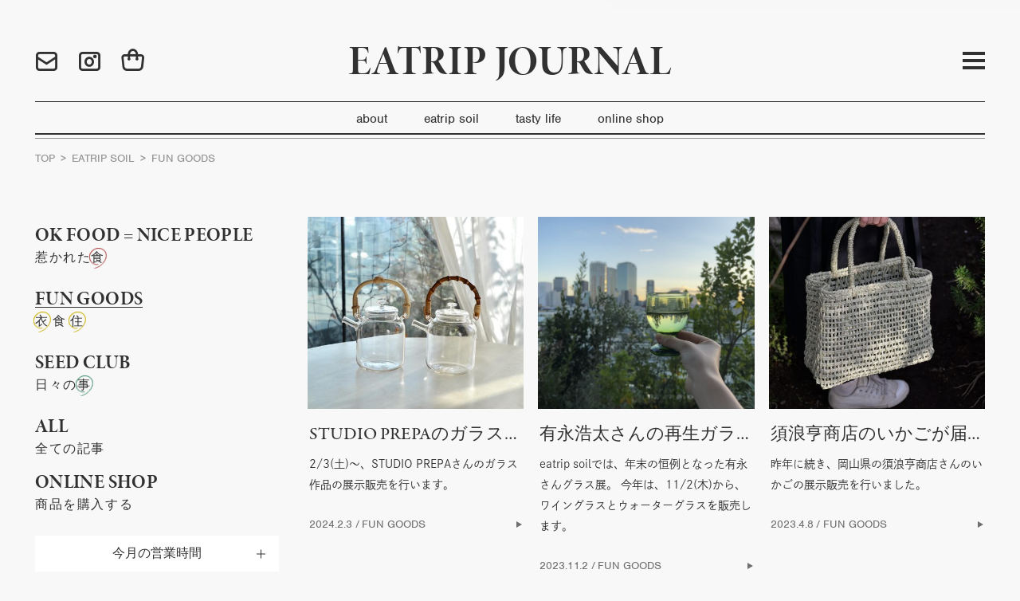

--- FILE ---
content_type: text/html; charset=UTF-8
request_url: https://babajiji.com/eatripsoil_category/fun-goods/
body_size: 43216
content:
<!DOCTYPE html>
<html lang="ja">
<head>
  <meta charset="UTF-8">
  <meta http-equiv="X-UA-Compatible" content="IE=edge">
  <meta name="viewport" content="width=device-width, initial-scale=1, maximum-scale=1">
  <meta name="format-detection" content="telephone=no">
  <title>EATRIP JOURNAL</title>
  <meta name='robots' content='max-image-preview:large' />
<link rel='dns-prefetch' href='//s.w.org' />
<link rel="alternate" type="application/rss+xml" title="EATRIP JOURNAL &raquo; FUN GOODS eatrip soilカテゴリー のフィード" href="https://babajiji.com/eatripsoil_category/fun-goods/feed/" />
		<!-- This site uses the Google Analytics by MonsterInsights plugin v8.10.0 - Using Analytics tracking - https://www.monsterinsights.com/ -->
		<!-- Note: MonsterInsights is not currently configured on this site. The site owner needs to authenticate with Google Analytics in the MonsterInsights settings panel. -->
					<!-- No UA code set -->
				<!-- / Google Analytics by MonsterInsights -->
		<link rel='stylesheet' id='sbi_styles-css'  href='https://babajiji.com/wp2022/wp-content/plugins/instagram-feed/css/sbi-styles.min.css?ver=6.0.5' type='text/css' media='all' />
<link rel='stylesheet' id='wp-block-library-css'  href='https://babajiji.com/wp2022/wp-includes/css/dist/block-library/style.min.css?ver=5.9.12' type='text/css' media='all' />
<style id='global-styles-inline-css' type='text/css'>
body{--wp--preset--color--black: #000000;--wp--preset--color--cyan-bluish-gray: #abb8c3;--wp--preset--color--white: #ffffff;--wp--preset--color--pale-pink: #f78da7;--wp--preset--color--vivid-red: #cf2e2e;--wp--preset--color--luminous-vivid-orange: #ff6900;--wp--preset--color--luminous-vivid-amber: #fcb900;--wp--preset--color--light-green-cyan: #7bdcb5;--wp--preset--color--vivid-green-cyan: #00d084;--wp--preset--color--pale-cyan-blue: #8ed1fc;--wp--preset--color--vivid-cyan-blue: #0693e3;--wp--preset--color--vivid-purple: #9b51e0;--wp--preset--gradient--vivid-cyan-blue-to-vivid-purple: linear-gradient(135deg,rgba(6,147,227,1) 0%,rgb(155,81,224) 100%);--wp--preset--gradient--light-green-cyan-to-vivid-green-cyan: linear-gradient(135deg,rgb(122,220,180) 0%,rgb(0,208,130) 100%);--wp--preset--gradient--luminous-vivid-amber-to-luminous-vivid-orange: linear-gradient(135deg,rgba(252,185,0,1) 0%,rgba(255,105,0,1) 100%);--wp--preset--gradient--luminous-vivid-orange-to-vivid-red: linear-gradient(135deg,rgba(255,105,0,1) 0%,rgb(207,46,46) 100%);--wp--preset--gradient--very-light-gray-to-cyan-bluish-gray: linear-gradient(135deg,rgb(238,238,238) 0%,rgb(169,184,195) 100%);--wp--preset--gradient--cool-to-warm-spectrum: linear-gradient(135deg,rgb(74,234,220) 0%,rgb(151,120,209) 20%,rgb(207,42,186) 40%,rgb(238,44,130) 60%,rgb(251,105,98) 80%,rgb(254,248,76) 100%);--wp--preset--gradient--blush-light-purple: linear-gradient(135deg,rgb(255,206,236) 0%,rgb(152,150,240) 100%);--wp--preset--gradient--blush-bordeaux: linear-gradient(135deg,rgb(254,205,165) 0%,rgb(254,45,45) 50%,rgb(107,0,62) 100%);--wp--preset--gradient--luminous-dusk: linear-gradient(135deg,rgb(255,203,112) 0%,rgb(199,81,192) 50%,rgb(65,88,208) 100%);--wp--preset--gradient--pale-ocean: linear-gradient(135deg,rgb(255,245,203) 0%,rgb(182,227,212) 50%,rgb(51,167,181) 100%);--wp--preset--gradient--electric-grass: linear-gradient(135deg,rgb(202,248,128) 0%,rgb(113,206,126) 100%);--wp--preset--gradient--midnight: linear-gradient(135deg,rgb(2,3,129) 0%,rgb(40,116,252) 100%);--wp--preset--duotone--dark-grayscale: url('#wp-duotone-dark-grayscale');--wp--preset--duotone--grayscale: url('#wp-duotone-grayscale');--wp--preset--duotone--purple-yellow: url('#wp-duotone-purple-yellow');--wp--preset--duotone--blue-red: url('#wp-duotone-blue-red');--wp--preset--duotone--midnight: url('#wp-duotone-midnight');--wp--preset--duotone--magenta-yellow: url('#wp-duotone-magenta-yellow');--wp--preset--duotone--purple-green: url('#wp-duotone-purple-green');--wp--preset--duotone--blue-orange: url('#wp-duotone-blue-orange');--wp--preset--font-size--small: 13px;--wp--preset--font-size--medium: 20px;--wp--preset--font-size--large: 36px;--wp--preset--font-size--x-large: 42px;}.has-black-color{color: var(--wp--preset--color--black) !important;}.has-cyan-bluish-gray-color{color: var(--wp--preset--color--cyan-bluish-gray) !important;}.has-white-color{color: var(--wp--preset--color--white) !important;}.has-pale-pink-color{color: var(--wp--preset--color--pale-pink) !important;}.has-vivid-red-color{color: var(--wp--preset--color--vivid-red) !important;}.has-luminous-vivid-orange-color{color: var(--wp--preset--color--luminous-vivid-orange) !important;}.has-luminous-vivid-amber-color{color: var(--wp--preset--color--luminous-vivid-amber) !important;}.has-light-green-cyan-color{color: var(--wp--preset--color--light-green-cyan) !important;}.has-vivid-green-cyan-color{color: var(--wp--preset--color--vivid-green-cyan) !important;}.has-pale-cyan-blue-color{color: var(--wp--preset--color--pale-cyan-blue) !important;}.has-vivid-cyan-blue-color{color: var(--wp--preset--color--vivid-cyan-blue) !important;}.has-vivid-purple-color{color: var(--wp--preset--color--vivid-purple) !important;}.has-black-background-color{background-color: var(--wp--preset--color--black) !important;}.has-cyan-bluish-gray-background-color{background-color: var(--wp--preset--color--cyan-bluish-gray) !important;}.has-white-background-color{background-color: var(--wp--preset--color--white) !important;}.has-pale-pink-background-color{background-color: var(--wp--preset--color--pale-pink) !important;}.has-vivid-red-background-color{background-color: var(--wp--preset--color--vivid-red) !important;}.has-luminous-vivid-orange-background-color{background-color: var(--wp--preset--color--luminous-vivid-orange) !important;}.has-luminous-vivid-amber-background-color{background-color: var(--wp--preset--color--luminous-vivid-amber) !important;}.has-light-green-cyan-background-color{background-color: var(--wp--preset--color--light-green-cyan) !important;}.has-vivid-green-cyan-background-color{background-color: var(--wp--preset--color--vivid-green-cyan) !important;}.has-pale-cyan-blue-background-color{background-color: var(--wp--preset--color--pale-cyan-blue) !important;}.has-vivid-cyan-blue-background-color{background-color: var(--wp--preset--color--vivid-cyan-blue) !important;}.has-vivid-purple-background-color{background-color: var(--wp--preset--color--vivid-purple) !important;}.has-black-border-color{border-color: var(--wp--preset--color--black) !important;}.has-cyan-bluish-gray-border-color{border-color: var(--wp--preset--color--cyan-bluish-gray) !important;}.has-white-border-color{border-color: var(--wp--preset--color--white) !important;}.has-pale-pink-border-color{border-color: var(--wp--preset--color--pale-pink) !important;}.has-vivid-red-border-color{border-color: var(--wp--preset--color--vivid-red) !important;}.has-luminous-vivid-orange-border-color{border-color: var(--wp--preset--color--luminous-vivid-orange) !important;}.has-luminous-vivid-amber-border-color{border-color: var(--wp--preset--color--luminous-vivid-amber) !important;}.has-light-green-cyan-border-color{border-color: var(--wp--preset--color--light-green-cyan) !important;}.has-vivid-green-cyan-border-color{border-color: var(--wp--preset--color--vivid-green-cyan) !important;}.has-pale-cyan-blue-border-color{border-color: var(--wp--preset--color--pale-cyan-blue) !important;}.has-vivid-cyan-blue-border-color{border-color: var(--wp--preset--color--vivid-cyan-blue) !important;}.has-vivid-purple-border-color{border-color: var(--wp--preset--color--vivid-purple) !important;}.has-vivid-cyan-blue-to-vivid-purple-gradient-background{background: var(--wp--preset--gradient--vivid-cyan-blue-to-vivid-purple) !important;}.has-light-green-cyan-to-vivid-green-cyan-gradient-background{background: var(--wp--preset--gradient--light-green-cyan-to-vivid-green-cyan) !important;}.has-luminous-vivid-amber-to-luminous-vivid-orange-gradient-background{background: var(--wp--preset--gradient--luminous-vivid-amber-to-luminous-vivid-orange) !important;}.has-luminous-vivid-orange-to-vivid-red-gradient-background{background: var(--wp--preset--gradient--luminous-vivid-orange-to-vivid-red) !important;}.has-very-light-gray-to-cyan-bluish-gray-gradient-background{background: var(--wp--preset--gradient--very-light-gray-to-cyan-bluish-gray) !important;}.has-cool-to-warm-spectrum-gradient-background{background: var(--wp--preset--gradient--cool-to-warm-spectrum) !important;}.has-blush-light-purple-gradient-background{background: var(--wp--preset--gradient--blush-light-purple) !important;}.has-blush-bordeaux-gradient-background{background: var(--wp--preset--gradient--blush-bordeaux) !important;}.has-luminous-dusk-gradient-background{background: var(--wp--preset--gradient--luminous-dusk) !important;}.has-pale-ocean-gradient-background{background: var(--wp--preset--gradient--pale-ocean) !important;}.has-electric-grass-gradient-background{background: var(--wp--preset--gradient--electric-grass) !important;}.has-midnight-gradient-background{background: var(--wp--preset--gradient--midnight) !important;}.has-small-font-size{font-size: var(--wp--preset--font-size--small) !important;}.has-medium-font-size{font-size: var(--wp--preset--font-size--medium) !important;}.has-large-font-size{font-size: var(--wp--preset--font-size--large) !important;}.has-x-large-font-size{font-size: var(--wp--preset--font-size--x-large) !important;}
</style>
<link rel='stylesheet' id='wp-pagenavi-css'  href='https://babajiji.com/wp2022/wp-content/plugins/wp-pagenavi/pagenavi-css.css?ver=2.70' type='text/css' media='all' />
<link rel='stylesheet' id='dashicons-css'  href='https://babajiji.com/wp2022/wp-includes/css/dashicons.min.css?ver=5.9.12' type='text/css' media='all' />
<link rel='stylesheet' id='xo-event-calendar-css'  href='https://babajiji.com/wp2022/wp-content/plugins/xo-event-calendar/css/xo-event-calendar.css?ver=2.3.7' type='text/css' media='all' />
<script type='text/javascript' id='xo-event-calendar-ajax-js-extra'>
/* <![CDATA[ */
var xo_event_calendar_object = {"ajax_url":"https:\/\/babajiji.com\/wp2022\/wp-admin\/admin-ajax.php","action":"xo_event_calendar_month"};
/* ]]> */
</script>
<script type='text/javascript' src='https://babajiji.com/wp2022/wp-content/plugins/xo-event-calendar/js/ajax.js?ver=2.3.7' id='xo-event-calendar-ajax-js'></script>
<link rel="https://api.w.org/" href="https://babajiji.com/wp-json/" /><link rel="EditURI" type="application/rsd+xml" title="RSD" href="https://babajiji.com/wp2022/xmlrpc.php?rsd" />
<link rel="wlwmanifest" type="application/wlwmanifest+xml" href="https://babajiji.com/wp2022/wp-includes/wlwmanifest.xml" /> 
<meta name="generator" content="WordPress 5.9.12" />
<link rel="apple-touch-icon" sizes="60x60" href="/wp2022/wp-content/uploads/fbrfg/apple-touch-icon.png">
<link rel="icon" type="image/png" sizes="32x32" href="/wp2022/wp-content/uploads/fbrfg/favicon-32x32.png">
<link rel="icon" type="image/png" sizes="16x16" href="/wp2022/wp-content/uploads/fbrfg/favicon-16x16.png">
<link rel="manifest" href="/wp2022/wp-content/uploads/fbrfg/site.webmanifest">
<link rel="mask-icon" href="/wp2022/wp-content/uploads/fbrfg/safari-pinned-tab.svg" color="#5bbad5">
<link rel="shortcut icon" href="/wp2022/wp-content/uploads/fbrfg/favicon.ico">
<meta name="msapplication-TileColor" content="#ffffff">
<meta name="msapplication-config" content="/wp2022/wp-content/uploads/fbrfg/browserconfig.xml">
<meta name="theme-color" content="#ffffff">  <script>
    (function(d) {
      var config = {
        kitId: 'uyt7jei',
        scriptTimeout: 3000,
        async: true
      },
      h=d.documentElement,t=setTimeout(function(){h.className=h.className.replace(/\bwf-loading\b/g,"")+" wf-inactive";},config.scriptTimeout),tk=d.createElement("script"),f=false,s=d.getElementsByTagName("script")[0],a;h.className+=" wf-loading";tk.src='https://use.typekit.net/'+config.kitId+'.js';tk.async=true;tk.onload=tk.onreadystatechange=function(){a=this.readyState;if(f||a&&a!="complete"&&a!="loaded")return;f=true;clearTimeout(t);try{Typekit.load(config)}catch(e){}};s.parentNode.insertBefore(tk,s)
    })(document);
  </script>
  <link rel="stylesheet" href="https://babajiji.com/wp2022/wp-content/themes/eatrip/style.css">
  <link rel="stylesheet" href="https://babajiji.com/wp2022/wp-content/themes/eatrip/css/vender.css">
  <link rel="stylesheet" href="https://babajiji.com/wp2022/wp-content/themes/eatrip/css/common.css?v=1768604157">
    <link rel="stylesheet" href="https://babajiji.com/wp2022/wp-content/themes/eatrip/css/archive-eatripsoil.css?v=1768604157">
      <!-- Global site tag (gtag.js) - Google Analytics -->
  <script async src="https://www.googletagmanager.com/gtag/js?id=G-TBMSJY1ZLC"></script>
  <script>
    window.dataLayer = window.dataLayer || [];
    function gtag(){dataLayer.push(arguments);}
    gtag('js', new Date());

    gtag('config', 'G-TBMSJY1ZLC');
  </script>
</head>
<body class="archive-eatripsoil">
  <div id="wrapper" style="opacity: 0;">
    <header>
      <div class="inner">
        <div class="main-row">
          <ul class="links">
            <li><a href="https://babajiji.com/contact/"><i class="icon icon-contact"></i></a></li>
            <li><a href="https://www.instagram.com/eatripjournal/" target="_blank"><i class="icon icon-instagram"></i></a></li>
            <li><a href="https://eatripsoil.com/" target="_blank"><i class="icon icon-shoppingbag"></i></a></li>
          </ul>
          <h1><a href="https://babajiji.com">EATRIP JOURNAL</a></h1>
          <div id="menu-toggle"><a href="./"><span><i></i></span></a></div>
        </div>
        <div class="sub-row">
          <ul>
            <li><a href="https://babajiji.com/about-eatrip">about</a></li>
            <li><a href="https://babajiji.com/eatrip-soil">eatrip soil</a></li>
            <li><a href="https://www.instagram.com/eatripjournal/" target="_blank">tasty life</a></li>
            <li><a href="https://eatripsoil.com/" target="_blank">online shop</a></li>
          </ul>
        </div>
      </div>
      <div id="menu-wrapper">
        <div class="menu-inner">
          <nav itemprop="hasPart" itemscope itemtype="http://schema.org/SiteNavigationElement">
            <ul class="main-nav">
              <li itemprop="hasPart" itemscope itemtype="http://schema.org/WebPage"><a itemprop="url" href="https://babajiji.com/about-eatrip"><span itemprop="name">about<span class="jp">“eatrip”について</span></span></a><meta itemprop="position" content="2"></li>
              <li itemprop="hasPart" itemscope itemtype="http://schema.org/WebPage"><a itemprop="url" href="https://babajiji.com/eatrip-soil"><span itemprop="name">eatrip soil<span class="jp">旅してきた食</span></span></a><meta itemprop="position" content="2">
                <ul>
                                    <li itemprop="hasPart" itemscope itemtype="http://schema.org/WebPage"><a itemprop="url" href="https://babajiji.com/eatripsoil_category/ok-food-nice-people/"><span itemprop="name">OK FOOD = NICE PEOPLE</span></a><meta itemprop="position" content="3"></li>
                                    <li itemprop="hasPart" itemscope itemtype="http://schema.org/WebPage"><a itemprop="url" href="https://babajiji.com/eatripsoil_category/fun-goods/"><span itemprop="name">FUN GOODS</span></a><meta itemprop="position" content="3"></li>
                                    <li itemprop="hasPart" itemscope itemtype="http://schema.org/WebPage"><a itemprop="url" href="https://babajiji.com/eatripsoil_category/seed-club/"><span itemprop="name">SEED CLUB</span></a><meta itemprop="position" content="3"></li>
                                  </ul>
              </li>
              <li itemprop="hasPart" itemscope itemtype="http://schema.org/WebPage"><a itemprop="url" href="https://www.instagram.com/eatripjournal/" target="_blank"><span itemprop="name">tasty life<span class="jp">日々</span></span></a><meta itemprop="position" content="2"></li>
              <li itemprop="hasPart" itemscope itemtype="http://schema.org/WebPage" class="cs"><a itemprop="url" href="https://babajiji.com/omotenashi-top"><span itemprop="name">omotenashi<span class="jp">1年のおもてなし</span></span></a><meta itemprop="position" content="2"></li>
              <li itemprop="hasPart" itemscope itemtype="http://schema.org/WebPage"><a itemprop="url" href="https://babajiji.com/tiny-kitchen"><span itemprop="name">tiny kitchen<span class="jp">映像と音楽</span></span></a><meta itemprop="position" content="2"></li>
              <li itemprop="hasPart" itemscope itemtype="http://schema.org/WebPage"><a itemprop="url" href="https://babajiji.com/scribe"><span itemprop="name">scribe<span class="jp">読みもの</span></span></a><meta itemprop="position" content="2"></li>
              <li itemprop="hasPart" itemscope itemtype="http://schema.org/WebPage"><a itemprop="url" href="https://babajiji.com/links"><span itemprop="name">links<span class="jp">関わりのある人とプロジェクト</span></span></a><meta itemprop="position" content="2"></li>
            </ul>
          </nav>
          <ul class="sub-nav">
            <li><a href="https://babajiji.com"><i class="icon icon-circle-home"></i></a></li>
            <li><a href="./" class="open-search"><i class="icon icon-circle-search"></i></a></li>
            <li><a href="https://babajiji.com/contact/"><i class="icon icon-circle-contact"></i></a></li>
            <li><a href="https://www.instagram.com/eatripjournal/"><i class="icon icon-circle-instagram"></i></a></li>
            <li><a href="https://eatripsoil.com/" target="_blank"><i class="icon icon-circle-shoppingbag"></i></a></li>
          </ul>
          <small>&copy; 2022 babajiji Co.,Ltd. All Rights Reserved.</small>
        </div>
      </div>
      <div id="search-box">
        <div class="search-box-inner">
          <div class="titlearea">
            <p class="title-en">search</p>
          </div>
          <div class="search-form">
            <form method="get" id="searchform" action="https://babajiji.com">
              <input type="text" name="s" id="s" placeholder="Enter the Keywords">
              <button type="submit">検索する</button>
            </form>
          </div>
        </div>
      </div>
      <div id="menu-bg"></div>
      <div id="search-bg"></div>
    </header>
        <div class="breadcrumb">
	<ul>
		<li><a href="https://babajiji.com">TOP</a></li>
												<li><h2>EATRIP SOIL</h2></li>
									<li><h3>FUN GOODS</h3></li>
										</ul>
</div>    	<main id="contents">
		<div class="page-wrapper">
			<div class="soil-sidebar">
	<div class="category">
		<p class="title"><a href="./">
                    FUN GOODS          </a></p>
    <div class="categories-wrap">
      <ul>
                <li class=""><a href="https://babajiji.com/eatripsoil_category/ok-food-nice-people/"><span class="en">OK FOOD = NICE PEOPLE</span><span class="jp">惹かれた<span>食</span></span></a></li>
                <li class="is-current"><a href="https://babajiji.com/eatripsoil_category/fun-goods/"><span class="en">FUN GOODS</span><span class="jp"><span>衣</span> 食 <span>住</span></span></a></li>
                <li class=""><a href="https://babajiji.com/eatripsoil_category/seed-club/"><span class="en">SEED CLUB</span><span class="jp">日々の<span>事</span></span></a></li>
                <li class=""><a href="https://babajiji.com/eatrip-soil"><span class="en">ALL</span><span class="jp">全ての記事</span></a></li>
        <li class="onlineshop"><a href="https://eatripsoil.com/" target="_blank">ONLINE SHOP<span class="jp">商品を購入する</span></a></li>
      </ul>
    </div>
	</div>
  <p class="sp title-jp"><span>衣</span> 食 <span>住</span></p>	<div class="calendar">
		<p class="calendar-title"><a href="./">今月の営業時間<i></i></a></p>
		<div class="calendar-toggle">
			<div class="calendar-toggle-inner">
				<div id="xo-event-calendar-1" class="xo-event-calendar" ><div class="xo-months" ><div class="xo-month-wrap"><table class="xo-month"><caption><div class="month-header"><button type="button" class="month-prev" onclick="this.disabled = true; xo_event_calendar_month(this,'2025-12',1,'','all,holiday',-1,-1,0,1,1,0); return false;"><span class="dashicons dashicons-arrow-left-alt2"></span></button><span class="calendar-caption">2026年 January</span><button type="button" class="month-next" onclick="this.disabled = true; xo_event_calendar_month(this,'2026-2',1,'','all,holiday',-1,-1,0,1,1,0); return false;"><span class="dashicons dashicons-arrow-right-alt2"></span></button></div></caption><thead><tr><th class="sunday">日</th><th class="monday">月</th><th class="tuesday">火</th><th class="wednesday">水</th><th class="thursday">木</th><th class="friday">金</th><th class="saturday">土</th></tr></thead><tbody><tr><td colspan="7" class="month-week"><table class="month-dayname"><tbody><tr class="dayname"><td><div class="other-month holiday-holiday" style="background-color: #9cb595;">28</div></td><td><div class="other-month holiday-all" style="background-color: #b27979;">29</div></td><td><div class="other-month" >30</div></td><td><div class="other-month" >31</div></td><td><div >1</div></td><td><div >2</div></td><td><div >3</div></td></tr></tbody></table><div class="month-dayname-space"></div><table class="month-event-space"><tbody><tr><td><div></div></td><td><div></div></td><td><div></div></td><td><div></div></td><td><div></div></td><td><div></div></td><td><div></div></td></tr></tbody></table></td></tr><tr><td colspan="7" class="month-week"><table class="month-dayname"><tbody><tr class="dayname"><td><div class="holiday-holiday" style="background-color: #9cb595;">4</div></td><td><div class="holiday-all" style="background-color: #b27979;">5</div></td><td><div >6</div></td><td><div >7</div></td><td><div >8</div></td><td><div >9</div></td><td><div >10</div></td></tr></tbody></table><div class="month-dayname-space"></div><table class="month-event-space"><tbody><tr><td><div></div></td><td><div></div></td><td><div></div></td><td><div></div></td><td><div></div></td><td><div></div></td><td><div></div></td></tr></tbody></table></td></tr><tr><td colspan="7" class="month-week"><table class="month-dayname"><tbody><tr class="dayname"><td><div class="holiday-holiday" style="background-color: #9cb595;">11</div></td><td><div class="holiday-all" style="background-color: #b27979;">12</div></td><td><div >13</div></td><td><div >14</div></td><td><div >15</div></td><td><div >16</div></td><td><div class="today" >17</div></td></tr></tbody></table><div class="month-dayname-space"></div><table class="month-event-space"><tbody><tr><td><div></div></td><td><div></div></td><td><div></div></td><td><div></div></td><td><div></div></td><td><div></div></td><td><div></div></td></tr></tbody></table></td></tr><tr><td colspan="7" class="month-week"><table class="month-dayname"><tbody><tr class="dayname"><td><div class="holiday-holiday" style="background-color: #9cb595;">18</div></td><td><div class="holiday-all" style="background-color: #b27979;">19</div></td><td><div >20</div></td><td><div >21</div></td><td><div >22</div></td><td><div >23</div></td><td><div >24</div></td></tr></tbody></table><div class="month-dayname-space"></div><table class="month-event-space"><tbody><tr><td><div></div></td><td><div></div></td><td><div></div></td><td><div></div></td><td><div></div></td><td><div></div></td><td><div></div></td></tr></tbody></table></td></tr><tr><td colspan="7" class="month-week"><table class="month-dayname"><tbody><tr class="dayname"><td><div class="holiday-holiday" style="background-color: #9cb595;">25</div></td><td><div class="holiday-all" style="background-color: #b27979;">26</div></td><td><div >27</div></td><td><div >28</div></td><td><div >29</div></td><td><div >30</div></td><td><div >31</div></td></tr></tbody></table><div class="month-dayname-space"></div><table class="month-event-space"><tbody><tr><td><div></div></td><td><div></div></td><td><div></div></td><td><div></div></td><td><div></div></td><td><div></div></td><td><div></div></td></tr></tbody></table></td></tr></tbody></table></div>
</div><div class="holiday-titles" ><p class="holiday-title"><span style="background-color: #b27979;"></span>がお休みです。営業時間は12:00〜19:00です。</p><p class="holiday-title"><span style="background-color: #9cb595;"></span>日曜日と祝日は18:00までの営業です。</p></div><div class="loading-animation"></div></div>
			</div>
		</div>
	</div>
</div>			<div class="posts-wrapper">
								<div class="post-single"><a href="https://babajiji.com/eatrip-soil/100436/">
					<div class="imagearea ">
						<img src="https://babajiji.com/wp2022/wp-content/uploads/2024/02/B9BEEEDA-D37F-4B42-B4D9-AD79AA971752-640x427.jpg" alt="STUDIO PREPAのガラス作品" class="obj-fit">					</div>
					<div class="textarea">
						<h3>STUDIO PREPAのガラス作品</h3>
						<div class="text">2/3(土)〜、STUDIO PREPAさんのガラス作品の展示販売を行います。　</div>
						<div class="list-post-foot">
							<time>2024.2.3</time>
							<ul class="category">
																<li>FUN GOODS</li>
															</ul>
						</div>
					</div>
				</a></div>
								<div class="post-single"><a href="https://babajiji.com/eatrip-soil/100396/">
					<div class="imagearea ">
						<img src="https://babajiji.com/wp2022/wp-content/uploads/2023/11/IMG_1623-640x853.jpg" alt="有永浩太さんの再生ガラス" class="obj-fit">					</div>
					<div class="textarea">
						<h3>有永浩太さんの再生ガラス</h3>
						<div class="text">eatrip soilでは、年末の恒例となった有永さんグラス展。

今年は、11/2(木)から、ワイングラスとウォーターグラスを販売します。</div>
						<div class="list-post-foot">
							<time>2023.11.2</time>
							<ul class="category">
																<li>FUN GOODS</li>
															</ul>
						</div>
					</div>
				</a></div>
								<div class="post-single"><a href="https://babajiji.com/eatrip-soil/100166/">
					<div class="imagearea ">
						<img src="https://babajiji.com/wp2022/wp-content/uploads/2023/04/DSC_9053-640x427.jpg" alt="須浪亨商店のいかごが届いています" class="obj-fit">					</div>
					<div class="textarea">
						<h3>須浪亨商店のいかごが届いています</h3>
						<div class="text">昨年に続き、岡山県の須浪亨商店さんのいかごの展示販売を行いました。</div>
						<div class="list-post-foot">
							<time>2023.4.8</time>
							<ul class="category">
																<li>FUN GOODS</li>
															</ul>
						</div>
					</div>
				</a></div>
								<div class="post-single"><a href="https://babajiji.com/eatrip-soil/100063/">
					<div class="imagearea ">
						<img src="https://babajiji.com/wp2022/wp-content/uploads/2023/01/IMG_0191-640x427.jpg" alt="TIMBER CREW PRODUCTSの力強く美しい木々" class="obj-fit">					</div>
					<div class="textarea">
						<h3>TIMBER CREW PRODUCTSの力強く美しい木々</h3>
						<div class="text">フローリング、壁、天井の木板、ウッドデッキなど、木の建材の製造、加工、販売を行うティンバークルー。</div>
						<div class="list-post-foot">
							<time>2023.1.29</time>
							<ul class="category">
																<li>FUN GOODS</li>
															</ul>
						</div>
					</div>
				</a></div>
								<div class="post-single"><a href="https://babajiji.com/eatrip-soil/11519/">
					<div class="imagearea ">
						<img src="https://babajiji.com/wp2022/wp-content/uploads/2014/10/37e3808047553cedb34daa9b1d7ab2a3-640x853.jpg" alt="a Littleより商品入荷のお知らせ" class="obj-fit">					</div>
					<div class="textarea">
						<h3>a Littleより商品入荷のお知らせ</h3>
						<div class="text">大好評いただいております、HAPPY NUTS DAYのピーナツバターを再入荷しました。
各雑誌でも人気の注目商品として紹介されている、こちらのピーナツバター。千葉県九十...</div>
						<div class="list-post-foot">
							<time>2014.10.29</time>
							<ul class="category">
																<li>FUN GOODS</li>
															</ul>
						</div>
					</div>
				</a></div>
								<div class="post-single"><a href="https://babajiji.com/eatrip-soil/9286/">
					<div class="imagearea ">
						<img src="https://babajiji.com/wp2022/wp-content/uploads/2012/12/PC112574-640x480.jpg" alt="gift box : eatrip with the little shop of flowers" class="obj-fit">					</div>
					<div class="textarea">
						<h3>gift box : eatrip with the little shop of flowers</h3>
						<div class="text">こちらとrestaurant eatrip前にありますリトルの小屋にてご購入いただけます。</div>
						<div class="list-post-foot">
							<time>2012.12.16</time>
							<ul class="category">
																<li>FUN GOODS</li>
															</ul>
						</div>
					</div>
				</a></div>
								<div class="post-single"><a href="https://babajiji.com/eatrip-soil/7448/">
					<div class="imagearea ">
						<img src="https://babajiji.com/wp2022/wp-content/uploads/2012/05/P4187754-640x480.jpg" alt="Hanako x eatrip" class="obj-fit">					</div>
					<div class="textarea">
						<h3>Hanako x eatrip</h3>
						<div class="text">旬の美味しさを保存する瓶詰め・ストックフード。eatrip でも人気高い２種類のソースをストックフードにしてご紹介。お求めはこちらへ Hanako x eatrip
■ Pistachio Sa...</div>
						<div class="list-post-foot">
							<time>2012.5.1</time>
							<ul class="category">
																<li>FUN GOODS</li>
															</ul>
						</div>
					</div>
				</a></div>
								<div class="post-single"><a href="https://babajiji.com/eatrip-soil/6468/">
					<div class="imagearea ">
						<img src="https://babajiji.com/wp2022/wp-content/uploads/2012/02/09236aab29e4db5c904193fbf56062f3.png" alt="本日納品してきました" class="obj-fit">					</div>
					<div class="textarea">
						<h3>本日納品してきました</h3>
						<div class="text">代々木上原THE LITTLE SHOP OF FLOWERSBeauty &amp; Youth Cat Street内THE LITTLE SHOP OF FLOWERSどちらにもvalentine special cookiesあります。代々木上原本店リト...</div>
						<div class="list-post-foot">
							<time>2012.2.10</time>
							<ul class="category">
																<li>FUN GOODS</li>
															</ul>
						</div>
					</div>
				</a></div>
								<div class="post-single"><a href="https://babajiji.com/eatrip-soil/6448/">
					<div class="imagearea ">
						<img src="https://babajiji.com/wp2022/wp-content/uploads/2012/02/30fd2357d8c192c85703359d7e7207c2.png" alt="Marlow and Sons in Brooklyn" class="obj-fit">					</div>
					<div class="textarea">
						<h3>Marlow and Sons in Brooklyn</h3>
						<div class="text"> ニューヨークにくると、唯一毎回食べにくるお店！Marlow and Sons.TEXT: Yuri Nomura</div>
						<div class="list-post-foot">
							<time>2012.2.8</time>
							<ul class="category">
																<li>OK FOOD = NICE PEOPLE</li>
																<li>FUN GOODS</li>
															</ul>
						</div>
					</div>
				</a></div>
								<div class="post-single"><a href="https://babajiji.com/eatrip-soil/6405/">
					<div class="imagearea ">
						<img src="https://babajiji.com/wp2022/wp-content/uploads/2012/02/P2096119-640x480.jpg" alt="&#8220;eatrip little&#8221; chocolate cake" class="obj-fit">					</div>
					<div class="textarea">
						<h3>&#8220;eatrip little&#8221; chocolate cake</h3>
						<div class="text">&nbsp;
代々木上原にあるTHE LITTLE SHOP OF FLOWERS（リトル）店頭にて「ゆず風味のチョコレートケーキ」を限定発売致します。バレンタインに向けた受注生産となりま...</div>
						<div class="list-post-foot">
							<time>2012.2.3</time>
							<ul class="category">
																<li>FUN GOODS</li>
															</ul>
						</div>
					</div>
				</a></div>
								<div class="post-single"><a href="https://babajiji.com/eatrip-soil/6389/">
					<div class="imagearea ">
						<img src="https://babajiji.com/wp2022/wp-content/uploads/2012/02/P2016003-e1328099792680-420x420.jpg" alt="&#8220;eatrip little&#8221;よりバレンタインの提案" class="obj-fit">					</div>
					<div class="textarea">
						<h3>&#8220;eatrip little&#8221;よりバレンタインの提案</h3>
						<div class="text">eatripのお菓子シリーズ、その名も”eatrip little”。販売店は代々木上原にあるTHE LITTLE SHOP OF FLOWERS（リトル）と、原宿のBeauty &amp; Youth Cat Street店内THE L...</div>
						<div class="list-post-foot">
							<time>2012.2.1</time>
							<ul class="category">
																<li>FUN GOODS</li>
															</ul>
						</div>
					</div>
				</a></div>
								<div class="post-single"><a href="https://babajiji.com/eatrip-soil/6053/">
					<div class="imagearea ">
						<img src="https://babajiji.com/wp2022/wp-content/uploads/2011/12/PC025069-640x426.jpg" alt="hot wine spice by eatrip littleの季節です" class="obj-fit">					</div>
					<div class="textarea">
						<h3>hot wine spice by eatrip littleの季節です</h3>
						<div class="text">eatripの定番、ホットワインスパイスがリトル店頭（代々木上原のみ）及びリトルのウェブショップにて販売開始になりました。この瓶１本とワイン１本をまぜていただけれ...</div>
						<div class="list-post-foot">
							<time>2011.12.2</time>
							<ul class="category">
																<li>FUN GOODS</li>
															</ul>
						</div>
					</div>
				</a></div>
								<div class="post-single"><a href="https://babajiji.com/eatrip-soil/5970/">
					<div class="imagearea ">
						<img src="https://babajiji.com/wp2022/wp-content/uploads/2011/11/0a96ad3afa78e1151f68aabf9b556d4f-640x557.png" alt="eatrip littleがリトルのウェブショップにて販売開始しました" class="obj-fit">					</div>
					<div class="textarea">
						<h3>eatrip littleがリトルのウェブショップにて販売開始しました</h3>
						<div class="text">&nbsp;
フラワーアレンジメントショップTHE LITTLE SHOP OF FLOWERS（＝リトル）。そのリトルのみで販売させていただいているeatripのお菓子ライン"eatrip little"がリ...</div>
						<div class="list-post-foot">
							<time>2011.11.29</time>
							<ul class="category">
																<li>FUN GOODS</li>
															</ul>
						</div>
					</div>
				</a></div>
								<div class="post-single"><a href="https://babajiji.com/eatrip-soil/5898/">
					<div class="imagearea ">
						<img src="https://babajiji.com/wp2022/wp-content/uploads/2011/11/ed973f6d35d3d6fb8f66a453e82675f1-640x428.png" alt="gift box with eatrip little" class="obj-fit">					</div>
					<div class="textarea">
						<h3>gift box with eatrip little</h3>
						<div class="text">eatripがつくるお菓子シリーズ、その名も"eatrip little"。eatrip littleをTHE LITTLE SHOP OF FLOWERSのフラワーアレンジメントとともに詰め合わせたギフトボックスを...</div>
						<div class="list-post-foot">
							<time>2011.11.18</time>
							<ul class="category">
																<li>FUN GOODS</li>
															</ul>
						</div>
					</div>
				</a></div>
								<div class="post-single"><a href="https://babajiji.com/eatrip-soil/5131/">
					<div class="imagearea ">
						<img src="https://babajiji.com/wp2022/wp-content/uploads/2011/09/P9223892-640x426.jpg" alt="今週末分のeatrip littleのお菓子、納品してきました : )" class="obj-fit">					</div>
					<div class="textarea">
						<h3>今週末分のeatrip littleのお菓子、納品してきました : )</h3>
						<div class="text">eatrip littleは、金土日のみオープンしているTHE LITTLE SHOP OF FLOWERS本店（代々木上原）のみでのお取り扱いとなります。</div>
						<div class="list-post-foot">
							<time>2011.9.22</time>
							<ul class="category">
																<li>FUN GOODS</li>
															</ul>
						</div>
					</div>
				</a></div>
							</div>
		</div>
		<p class="page_nav"><a class="pager_next" href="https://babajiji.com/eatripsoil_category/fun-goods/page/2/"><i></i>more</a></p>	</main>
		<script type="text/javascript">
		var temp = 'https://babajiji.com/wp2022/wp-content/themes/eatrip';
		var maxPage = 3;
	</script>
    <div class="foot-controller">
	<div class="inner">
					<p class="link-btn-box"><a href="https://babajiji.com">トップページに戻る</a></p>
						<p class="contact-link"><a href="https://babajiji.com/contact"><i class="icon icon-circle-contact"></i>問い合わせする</a></p>
	</div>
</div>    <footer>
      <div class="inner">
        <div class="footer-menu-wrapper">
          <div class="row">
            <div class="group">
              <div class="titlearea"><a href="https://babajiji.com/about-eatrip">
                <p class="title-en">about</p>
                <p class="title-jp">“eatrip”について</p>
              </a></div>
              <ul class="menu-list">
                <li><a href="https://babajiji.com/about-eatrip">About eatrip</a></li>
                <li><a href="https://babajiji.com/about-eatrip#eatripsoil">eatrip soil</a></li>
                <li><a href="https://babajiji.com/about-eatrip#restauranteatrip">restaurant eatrip</a></li>
              </ul>
            </div>
            <div class="group">
              <div class="titlearea"><a href="https://babajiji.com/eatrip-soil">
                <p class="title-en">eatrip soil</p>
                <p class="title-jp">旅してきた食</p>
              </a></div>
              <ul class="menu-list">
                                <li><a href="https://babajiji.com/eatripsoil_category/ok-food-nice-people/">OK FOOD = NICE PEOPLE</a></li>
                                <li><a href="https://babajiji.com/eatripsoil_category/fun-goods/">FUN GOODS</a></li>
                                <li><a href="https://babajiji.com/eatripsoil_category/seed-club/">SEED CLUB</a></li>
                              </ul>
            </div>
            <div class="group">
              <div class="titlearea"><a href="https://www.instagram.com/eatripjournal/" target="_blank">
                <p class="title-en">tasty life</p>
                <p class="title-jp">日々</p>
              </a></div>
              <ul class="menu-list">
                <li><a href="https://www.instagram.com/eatripjournal/" target="_blank">@eatripjournal</a></li>
              </ul>
            </div>
            <div class="group cs">
              <div class="titlearea"><a href="https://babajiji.com/omotenashi-top">
                <p class="title-en" style="white-space: nowrap;">omotenashi <span style="font-size: .7em;">coming soon</span></p>
                <p class="title-jp">1年のおもてなし</p>
              </a></div>
              <ul class="menu-list">
                                <li><a href="https://babajiji.com/omotenashi/6157/">January</a></li>
                                <li><a href="https://babajiji.com/omotenashi/6304/">February</a></li>
                                <li><a href="https://babajiji.com/omotenashi/6577/">March</a></li>
                                <li><a href="https://babajiji.com/omotenashi/6971/">April</a></li>
                                <li><a href="https://babajiji.com/omotenashi/98623/">May</a></li>
                                <li><a href="https://babajiji.com/omotenashi/7712/">June</a></li>
                                <li><a href="https://babajiji.com/omotenashi/8073/">July</a></li>
                                <li><a href="https://babajiji.com/omotenashi/8286/">August</a></li>
                                <li><a href="https://babajiji.com/omotenashi/4275/">September</a></li>
                                <li><a href="https://babajiji.com/omotenashi/5068/">October</a></li>
                                <li><a href="https://babajiji.com/omotenashi/5560/">November</a></li>
                                <li><a href="https://babajiji.com/omotenashi/5928/">December</a></li>
                              </ul>
            </div>
          </div>
          <div class="row">
            <div class="group">
              <div class="titlearea"><a href="https://babajiji.com/tiny-kitchen">
                <p class="title-en">tiny kitchen</p>
                <p class="title-jp">映像と音楽</p>
              </a></div>
            </div>
            <div class="group">
              <div class="titlearea"><a href="https://babajiji.com/scribe">
                <p class="title-en">scribe</p>
                <p class="title-jp">読みもの</p>
              </a></div>
            </div>
            <div class="group">
              <div class="titlearea"><a href="https://babajiji.com/links">
                <p class="title-en">links</p>
                <p class="title-jp">関わりのある人とプロジェクト</p>
              </a></div>
            </div>
          </div>
        </div>
        <div class="information">
          <p class="title">EATRIP JOURNAL</p>
          <p class="text-jp">“EATRIP JOURNAL”は”eatrip”の日常を書きとめた旅の日誌です。 食を通した気づきや感動を記すことでみなさんとともに未来をつくる小さな糸口を探し続けたいと考えています。</p>
          <p class="text-en">EATRIP JOURNAL” is a “travel journal” that records the daily life of “eatrip”. We would like to continue to search for small clues to create the future together with you by writing about our discoveries and impressions through food.</p>
          <div class="flex">
            <p class="url">https://www.babajiji.com/</p>
            <ul class="links">
              <li><a href="https://babajiji.com/contact/"><i class="icon icon-circle-contact"></i></a></li>
              <li><a href="https://www.instagram.com/eatripjournal/"><i class="icon icon-circle-instagram"></i></a></li>
              <li><a href="https://eatripsoil.com/" target="_blank"><i class="icon icon-circle-shoppingbag"></i></a></li>
            </ul>
          </div>
        </div>
      </div>
      <div class="totop"><a href="#wrapper"><i class="icon icon-arrow-down"></i></a></div>
      <small>&copy; 2022 babajiji Co.,Ltd. All Rights Reserved.</small>
    </footer>
  </div>
<script type="text/javascript" src="https://babajiji.com/wp2022/wp-content/themes/eatrip/js/vender.js?v=001"></script>
<script type="text/javascript" src="https://babajiji.com/wp2022/wp-content/themes/eatrip/js/common.js?v=1768604157"></script>
<script type="text/javascript" src="https://babajiji.com/wp2022/wp-content/themes/eatrip/js/archive-eatripsoil.js?v=1768604157"></script>
<!-- Instagram Feed JS -->
<script type="text/javascript">
var sbiajaxurl = "https://babajiji.com/wp2022/wp-admin/admin-ajax.php";
</script>
</body>
</html>

--- FILE ---
content_type: text/css
request_url: https://babajiji.com/wp2022/wp-content/themes/eatrip/style.css
body_size: 29
content:
/*
Theme Name: EATRIP JOURNAL
Theme URL: https://www.babajiji.com/
Description: EATRIP JOURNAL
Author: Iwasaki Kumiko
Version: 1.0
*/

--- FILE ---
content_type: text/css
request_url: https://babajiji.com/wp2022/wp-content/themes/eatrip/css/common.css?v=1768604157
body_size: 52901
content:
@charset "UTF-8";
.arrowfill, body #wrapper header #menu-wrapper .menu-inner nav .main-nav > li ul li a::after, body #wrapper footer .inner .footer-menu-wrapper .row .group .menu-list li a::before, body #wrapper #contents .pagination .prev-link a i::after, body #wrapper #contents .pagination .next-link a i::after, body #wrapper .soil-sidebar .category .categories-wrap ul li.onlineshop a::after, body #wrapper .page-wrapper.scribe .posts-wrapper .post-single .list-post-foot::after { display: block; content: ""; border-left: solid 7px #313131; border-top: solid 4px transparent; border-bottom: solid 4px transparent; position: absolute; top: 50%; transform: translate(0, -50%); }

html, body, div, span, object, iframe, h1, h2, h3, h4, h5, h6, p, blockquote, pre, abbr, address, cite, code, del, dfn, em, img, ins, kbd, q, samp, small, strong, sub, sup, var, b, i, dl, dt, dd, ol, ul, li, fieldset, form, label, legend, table, caption, tbody, tfoot, thead, tr, th, td, article, aside, canvas, details, figcaption, figure, footer, header, hgroup, menu, nav, section, summary, time, mark, audio, video { margin: 0; padding: 0; border: 0; outline: 0; font-size: 100%; vertical-align: baseline; background: transparent; }

body { line-height: 1; }

article, aside, details, figcaption, figure, footer, header, hgroup, menu, nav, section { display: block; }

nav ul { list-style: none; }

blockquote, q { quotes: none; }

blockquote:before, blockquote:after, q:before, q:after { content: ''; content: none; }

a { margin: 0; padding: 0; font-size: 100%; vertical-align: baseline; background: transparent; color: inherit; text-decoration: none; }

/* change colours to suit your needs */
ins { background-color: #ff9; color: #000; text-decoration: none; }

/* change colours to suit your needs */
mark { background-color: #ff9; color: #000; font-style: italic; font-weight: bold; }

del { text-decoration: line-through; }

abbr[title], dfn[title] { border-bottom: 1px dotted; cursor: help; }

table { border-collapse: collapse; border-spacing: 0; }

/* change border colour to suit your needs */
hr { display: block; height: 1px; border: 0; border-top: 1px solid #cccccc; margin: 1em 0; padding: 0; }

input, button, textarea, select { margin: 0; padding: 0; background: none; border: none; border-radius: 0; outline: none; -webkit-appearance: none; -moz-appearance: none; appearance: none; }

textarea { resize: none; }

html, body { -webkit-text-size-adjust: none; -webkit-font-smoothing: antialiased; -moz-osx-font-smoothing: grayscale; text-rendering: optimizeLegibility; }

img, video { vertical-align: bottom; max-width: 100%; height: auto; }

img[src$=".svg"] { width: 100%; }

li { list-style: none; }

main { display: block; }

h1, h2, h3, h4, h5 { font-weight: normal; }

img { width: 100%; }

* { box-sizing: border-box; }

/* --------------------------------------------------
Common
-------------------------------------------------- */
html, body { height: 100%; font-size: 10px; }

body { font-family: YuGothic, "Yu Gothic", dnp-shuei-gothic-gin-std, sans-serif; color: #313131; }
body:not(.is-loaded) * { animation: none !important; transition: none !important; }
body.is-loaded #wrapper { opacity: 1 !important; transition: opacity .4s ease .6s; }

@media screen and (max-width: 820px) { .pc { display: none !important; } }
@media screen and (min-width: 821px) { .sp { display: none !important; }
  a { transition: opacity .4s ease 0s; }
  a:hover { opacity: .5; } }
/* --------------------------------------------------
Icon
-------------------------------------------------- */
@font-face { font-family: 'icomoon'; src: url("../fonts/icomoon.eot?f2oh3s"); src: url("../fonts/icomoon.eot?f2oh3s#iefix") format("embedded-opentype"), url("../fonts/icomoon.ttf?f2oh3s") format("truetype"), url("../fonts/icomoon.woff?f2oh3s") format("woff"), url("../fonts/icomoon.svg?f2oh3s#icomoon") format("svg"); font-weight: normal; font-style: normal; font-display: block; }
[class^="icon-"], [class*=" icon-"] { /* use !important to prevent issues with browser extensions that change fonts */ font-family: 'icomoon' !important; speak: never; font-style: normal; font-weight: normal; font-variant: normal; text-transform: none; line-height: 1; /* Better Font Rendering =========== */ -webkit-font-smoothing: antialiased; -moz-osx-font-smoothing: grayscale; }

.icon-arrow-down:before { content: "\e900"; }

.icon-arrow-right:before { content: "\e901"; }

.icon-circle-contact:before { content: "\e902"; }

.icon-circle-home:before { content: "\e903"; }

.icon-circle-instagram:before { content: "\e904"; }

.icon-circle-search:before { content: "\e905"; }

.icon-circle-shoppingbag:before { content: "\e906"; }

.icon-contact:before { content: "\e907"; }

.icon-instagram:before { content: "\e908"; }

.icon-share:before { content: "\e909"; }

.icon-shoppingbag:before { content: "\e90a"; }

/* --------------------------------------------------
Header
-------------------------------------------------- */
@keyframes menuBgIn { 0% { transform: translate(110%, 0); }
  100% { transform: translate(0, 0); } }
@keyframes menuContentsIn { 0% { transform: translate(110%, 0) skewX(-30deg); }
  100% { transform: translate(0, 0) skewX(0deg); } }
@keyframes menuBgOut { 0% { transform: translate(0, 0); }
  10% { transform: translate(0, 0); }
  100% { transform: translate(-110vw, 0); } }
@keyframes menuContentsOut { 0% { transform: translate(0, 0) skewX(0deg); }
  5% { transform: translate(0, 0) skewX(0deg); }
  100% { transform: translate(-110vw, 0) skewX(-30deg); } }
body { background: #F8F8F8; }
body #wrapper { width: 100vw; overflow: hidden; }
body #wrapper header { position: fixed; top: 0; right: 0; left: 0; z-index: 99; padding: 0 17px; background: #F8F8F8; }
body #wrapper header .inner { border-bottom: solid 1px #909090; position: relative; }
body #wrapper header .inner .main-row { display: flex; align-items: center; padding: 17px 0; transition: all .6s ease 0s; }
body #wrapper header .inner .main-row .links { flex: 1; }
body #wrapper header .inner .main-row .links li { font-size: 1.6rem; }
body #wrapper header .inner .main-row .links li:nth-child(n+2) { display: none; }
body #wrapper header .inner .main-row h1 { text-align: center; font-family: minion-pro-display, serif; font-weight: 700; font-size: 3rem; letter-spacing: .015em; flex: auto; transition: transform .6s ease 0s; }
body #wrapper header .inner .main-row #menu-toggle { flex: 1; display: flex; justify-content: flex-end; z-index: 999; position: relative; }
body #wrapper header .inner .main-row #menu-toggle a { display: block; width: 34px; height: 34px; padding: 10px; margin: 0 -10px 0 0; }
body #wrapper header .inner .main-row #menu-toggle a span { display: block; height: 100%; position: relative; }
body #wrapper header .inner .main-row #menu-toggle a span i::before, body #wrapper header .inner .main-row #menu-toggle a span i::after { display: block; content: ""; position: absolute; left: 0; right: 0; height: 2px; background: #313131; transition: all .4s ease 0s; }
body #wrapper header .inner .main-row #menu-toggle a span i::before { top: 2px; }
body #wrapper header .inner .main-row #menu-toggle a span i::after { top: 10px; }
body #wrapper header .inner .main-row #menu-toggle a span::before { display: block; content: ""; position: absolute; left: 0; right: 0; height: 2px; background: #313131; top: 6px; transition: opacity .4s ease 0s; }
body #wrapper header .inner .sub-row { border-top: solid 1px #909090; padding: 10px 0 11px; }
body #wrapper header .inner .sub-row ul { display: flex; justify-content: center; }
body #wrapper header .inner .sub-row ul li { color: #909090; font-family: nimbus-sans, sans-serif; font-size: 1.4rem; }
body #wrapper header .inner .sub-row ul li + li { margin: 0 0 0 20px; }
body #wrapper header .inner::after { display: block; content: ""; background: #313131; position: absolute; bottom: 2px; left: 0; right: 0; height: 2px; }
body #wrapper header #menu-wrapper { position: fixed; top: 0; right: 0; left: 0; z-index: 9; transform: translate(110%, 0); background: #FFFFFF; animation: menuBgOut .6s ease 0s forwards; }
body #wrapper header #menu-wrapper .menu-inner { background: #F8F8F8; padding: 70px 32px 23px; overflow: auto; transform: translate(100%, 0) skewX(-30deg); transform-origin: bottom; animation: menuContentsOut .6s ease 0s forwards; }
body #wrapper header #menu-wrapper .menu-inner nav, body #wrapper header #menu-wrapper .menu-inner .sub-nav, body #wrapper header #menu-wrapper .menu-inner small { opacity: 0; transition: opacity .4s ease 0s; }
body #wrapper header #menu-wrapper .menu-inner nav { margin: 0 0 23px; }
body #wrapper header #menu-wrapper .menu-inner nav .main-nav > li > a { border-bottom: solid 1px #DDDDDD; display: flex; height: 60px; align-items: center; position: relative; }
body #wrapper header #menu-wrapper .menu-inner nav .main-nav > li > a > span { display: flex; align-items: flex-end; font-family: minion-pro-display, serif; font-weight: 700; font-size: 2.6rem; letter-spacing: .025em; }
body #wrapper header #menu-wrapper .menu-inner nav .main-nav > li > a > span .jp { font-family: garamond-premier-pro, "ヒラギノ明朝 ProN", "Hiragino Mincho ProN", "Yu Mincho Light", "YuMincho", "Yu Mincho", "游明朝体", serif; font-weight: 400; font-size: 1.4rem; letter-spacing: 0; margin: 0 0 .2em 10px; }
body #wrapper header #menu-wrapper .menu-inner nav .main-nav > li > a::after { display: block; content: "\e901"; font-family: 'icomoon' !important; color: #909090; font-size: .8rem; position: absolute; top: 50%; right: 0; transform: translate(0, -50%); }
body #wrapper header #menu-wrapper .menu-inner nav .main-nav > li ul li { font-family: minion-pro-display, serif; font-weight: 700; font-size: 1.3rem; letter-spacing: .05em; }
body #wrapper header #menu-wrapper .menu-inner nav .main-nav > li ul li a { background: #FFFFFF; display: flex; height: 29px; align-items: center; padding: 0 0 0 5px; }
body #wrapper header #menu-wrapper .menu-inner nav .main-nav > li ul li a::after { display: inline-block; position: static; transform: none; margin: 0 0 0 7px; }
body #wrapper header #menu-wrapper .menu-inner nav .main-nav > li ul li + li { margin: 2px 0 0; }
body #wrapper header #menu-wrapper .menu-inner nav .main-nav > li.cs a { pointer-events: none; }
body #wrapper header #menu-wrapper .menu-inner nav .main-nav > li.cs a > span { opacity: .3; }
body #wrapper header #menu-wrapper .menu-inner .sub-nav { display: flex; justify-content: center; margin: 0 0 23px; }
body #wrapper header #menu-wrapper .menu-inner .sub-nav li { color: #707070; font-size: 5.8rem; border: solid 1px #707070; border-radius: 50%; line-height: 0; }
body #wrapper header #menu-wrapper .menu-inner .sub-nav li + li { margin: 0 0 0 8px; }
body #wrapper header #menu-wrapper .menu-inner small { display: block; color: #909090; text-align: center; font-family: nimbus-sans, sans-serif; font-size: 1.2rem; }
body #wrapper header #search-box { position: fixed; top: 0; right: 0; left: 0; background: #F8F8F8; z-index: 99; padding: 87px 18px 60px; box-shadow: 0 2px 15px rgba(0, 0, 0, 0.5); transform: translate(0, -110%); transition: all .6s ease 0s; }
body #wrapper header #search-box .search-box-inner .titlearea { position: relative; padding: 22px 0 0; margin: 0 0 45px; width: 165px; border-top: solid 1px #313131; }
body #wrapper header #search-box .search-box-inner .titlearea .title-en { font-family: minion-pro-display, serif; font-weight: 700; font-size: 2.9rem; letter-spacing: .025em; }
body #wrapper header #search-box .search-box-inner .search-form form input { display: flex; align-items: center; width: 100%; height: 61px; background: #FFFFFF; padding: 0 10px; font-family: nimbus-sans, sans-serif; font-size: 1.6rem; margin: 0 0 18px; }
body #wrapper header #search-box .search-box-inner .search-form form input::placeholder { color: #909090; }
body #wrapper header #search-box .search-box-inner .search-form form input::-ms-input-placeholder { color: #909090; }
body #wrapper header #search-box .search-box-inner .search-form form button { display: flex; align-items: center; justify-content: center; width: 100%; height: 56px; background: #707070; color: #FFFFFF; border-radius: 28px; font-family: garamond-premier-pro, "ヒラギノ明朝 ProN", "Hiragino Mincho ProN", "Yu Mincho Light", "YuMincho", "Yu Mincho", "游明朝体", serif; font-size: 1.6rem; letter-spacing: .25em; position: relative; }
body #wrapper header #menu-bg, body #wrapper header #search-bg { display: none; position: fixed; top: 0; right: 0; bottom: 0; left: 0; background: #000000; opacity: .2; z-index: 8; }
body #wrapper header #search-bg { z-index: 98; }
body #wrapper header.is-hidden { opacity: 0; pointer-events: none; }
body #wrapper.menu-open header .inner .main-row #menu-toggle a span i::before { top: 50%; transform: translate(0, -50%) rotate(135deg); }
body #wrapper.menu-open header .inner .main-row #menu-toggle a span i::after { top: 50%; transform: translate(0, -50%) rotate(225deg); }
body #wrapper.menu-open header .inner .main-row #menu-toggle a span::before { opacity: 0; }
body #wrapper.menu-open header #menu-wrapper { animation: menuBgIn .6s ease 0s forwards; }
body #wrapper.menu-open header #menu-wrapper .menu-inner { animation: menuContentsIn .6s ease .1s forwards; box-shadow: 7px 2px 15px rgba(0, 0, 0, 0.5); }
body #wrapper.menu-open header #menu-wrapper .menu-inner nav, body #wrapper.menu-open header #menu-wrapper .menu-inner .sub-nav, body #wrapper.menu-open header #menu-wrapper .menu-inner small { opacity: 1; transition-delay: .7s; }
body #wrapper.search-open header #search-box { transform: none; }
body.is-scroll #wrapper header .inner .main-row { padding: 10px 0; }
body.is-scroll #wrapper header .inner .main-row h1 { transform: scale(0.86); }

@media screen and (min-width: 821px) { body #wrapper { overflow: visible; }
  body #wrapper header { padding: 0 44px; }
  body #wrapper header .inner .main-row { padding: 50px 0 25px; }
  body #wrapper header .inner .main-row .links { display: flex; }
  body #wrapper header .inner .main-row .links li { font-size: 2.9rem; }
  body #wrapper header .inner .main-row .links li:nth-child(n+2) { display: block; }
  body #wrapper header .inner .main-row .links li + li { margin: 0 0 0 25px; }
  body #wrapper header .inner .main-row h1 { font-size: 5.2rem; }
  body #wrapper header .inner .main-row #menu-toggle a { width: 48px; height: 48px; }
  body #wrapper header .inner .main-row #menu-toggle a span i::before, body #wrapper header .inner .main-row #menu-toggle a span i::after { height: 4px; }
  body #wrapper header .inner .main-row #menu-toggle a span i::before { top: 3px; }
  body #wrapper header .inner .main-row #menu-toggle a span i::after { top: 21px; }
  body #wrapper header .inner .main-row #menu-toggle a span::before { height: 4px; top: 12px; }
  body #wrapper header .inner .sub-row { border-color: #313131; padding: 13px 0 16px; }
  body #wrapper header .inner .sub-row ul li { color: #313131; font-size: 1.6rem; }
  body #wrapper header .inner .sub-row ul li + li { margin: 0 0 0 46px; }
  body #wrapper header .inner::after { bottom: 4px; }
  body #wrapper header #menu-wrapper { width: 512px; max-width: 80vw; left: auto; bottom: 0; }
  body #wrapper header #menu-wrapper .menu-inner { background: #F8F8F8; padding: 0 39px 0 58px; height: 100%; display: flex; align-items: center; } }
@media screen and (min-width: 821px) and (max-height: 740px) { body #wrapper header #menu-wrapper .menu-inner { align-items: flex-start; padding: 10vh 90px 0 58px; } }
@media screen and (min-width: 821px) { body #wrapper header #menu-wrapper .menu-inner nav { margin: 0; width: 100%; }
  body #wrapper header #menu-wrapper .menu-inner nav .main-nav > li > a { height: 41px; align-items: flex-start; }
  body #wrapper header #menu-wrapper .menu-inner nav .main-nav > li > a > span { font-size: 2.8rem; }
  body #wrapper header #menu-wrapper .menu-inner nav .main-nav > li > a > span .jp { font-size: 1.2rem; margin: 0 0 .3em 8px; }
  body #wrapper header #menu-wrapper .menu-inner nav .main-nav > li > a::after { top: 40%; transition: transform .4s ease 0s; }
  body #wrapper header #menu-wrapper .menu-inner nav .main-nav > li > a:hover::after { transform: translate(3px, -50%); }
  body #wrapper header #menu-wrapper .menu-inner nav .main-nav > li + li { margin: 20px 0 0; } }
@media screen and (min-width: 821px) and (max-height: 690px) { body #wrapper header #menu-wrapper .menu-inner nav .main-nav > li + li { margin: 10px 0 0; } }
@media screen and (min-width: 821px) { body #wrapper header #menu-wrapper .menu-inner .sub-nav { margin: 0; position: absolute; bottom: 48px; left: 58px; right: 39px; }
  body #wrapper header #menu-wrapper .menu-inner .sub-nav li { font-size: 5.4rem; }
  body #wrapper header #menu-wrapper .menu-inner .sub-nav li a:hover { opacity: 1; }
  body #wrapper header #menu-wrapper .menu-inner .sub-nav li + li { margin: 0 0 0 18px; }
  body #wrapper header #menu-wrapper .menu-inner .sub-nav li:hover { background: #707070; color: #FFFFFF; }
  body #wrapper header #menu-wrapper .menu-inner small { position: absolute; bottom: 18px; left: 58px; right: 39px; }
  body #wrapper header #search-box { width: 512px; max-width: 80vw; left: auto; padding: 76px 98px 55px 54px; box-shadow: 0 3px 30px rgba(0, 0, 0, 0.5); }
  body #wrapper header #search-box .search-box-inner .titlearea { width: 306px; margin: 0 0 35px; width: 306px; }
  body #wrapper header #search-box .search-box-inner .titlearea .title-en { font-size: 3.4rem; }
  body #wrapper header #search-box .search-box-inner .search-form { width: 360px; }
  body #wrapper header #search-box .search-box-inner .search-form form input { padding: 0 20px; }
  body #wrapper header #search-box .search-box-inner .search-form form button { height: 60px; border-radius: 30px; transition: opacity .4s ease 0s; }
  body #wrapper header #search-box .search-box-inner .search-form form button:hover { opacity: .5; }
  body #wrapper.menu-open header #menu-wrapper .menu-inner { box-shadow: 0px 3px 30px rgba(0, 0, 0, 0.5); }
  body.is-scroll #wrapper header .inner .main-row { padding: 35px 0 20px; }
  body.is-scroll #wrapper header .inner .main-row h1 { transform: scale(0.69); } }
/* --------------------------------------------------
Wrapper & Contents
-------------------------------------------------- */
body #wrapper { padding: 105px 0 0; }

@media screen and (min-width: 821px) { body #wrapper { padding: 174px 0 0; }
  body #wrapper #contents { width: calc(100% - 88px); margin: 0 auto; max-width: 1278px; } }
/* --------------------------------------------------
Foot Controller
-------------------------------------------------- */
body #wrapper .foot-controller { padding: 35px 18px 53px; }
body #wrapper .foot-controller .contact-link { margin: 67px 0 0; text-align: center; font-family: garamond-premier-pro, "ヒラギノ明朝 ProN", "Hiragino Mincho ProN", "Yu Mincho Light", "YuMincho", "Yu Mincho", "游明朝体", serif; font-size: 1.4rem; }
body #wrapper .foot-controller .contact-link a { display: inline-block; }
body #wrapper .foot-controller .contact-link a .icon { display: table; color: #707070; font-size: 6.3rem; border: solid 1px #707070; border-radius: 50%; margin: 0 auto 15px; }

@media screen and (min-width: 821px) { body #wrapper .foot-controller { padding: 72px 0; }
  body #wrapper .foot-controller .contact-link { margin: 72px auto 0; font-size: 2rem; }
  body #wrapper .foot-controller .contact-link a .icon { font-size: 9rem; margin: 0 auto 18px; transition: all .4s ease 0s; }
  body #wrapper .foot-controller .contact-link a:hover { opacity: 1; }
  body #wrapper .foot-controller .contact-link a:hover .icon { background: #707070; color: #FFFFFF; } }
/* --------------------------------------------------
Footer
-------------------------------------------------- */
body #wrapper footer { background: #313131; color: #909090; padding: 54px 18px 5px; }
body #wrapper footer .inner .footer-menu-wrapper { margin: 0 0 -32px; }
body #wrapper footer .inner .footer-menu-wrapper .row { display: flex; flex-wrap: wrap; justify-content: space-between; }
body #wrapper footer .inner .footer-menu-wrapper .row .group { width: calc((100% - 9px) / 2); margin: 0 0 32px; }
body #wrapper footer .inner .footer-menu-wrapper .row .group .titlearea { color: #FFFFFF; max-width: calc((100vw - 45px) / 2); padding: 22px 0 0; border-top: solid 1px #FFFFFF; }
body #wrapper footer .inner .footer-menu-wrapper .row .group .titlearea a { display: block; }
body #wrapper footer .inner .footer-menu-wrapper .row .group .titlearea .title-en { font-family: minion-pro-display, serif; font-weight: 700; font-size: 2.9rem; letter-spacing: .025em; margin: 0 0 10px; }
body #wrapper footer .inner .footer-menu-wrapper .row .group .titlearea .title-jp { font-family: garamond-premier-pro, "ヒラギノ明朝 ProN", "Hiragino Mincho ProN", "Yu Mincho Light", "YuMincho", "Yu Mincho", "游明朝体", serif; font-size: 1.4rem; }
body #wrapper footer .inner .footer-menu-wrapper .row .group .menu-list { margin: 19px 0 0; }
body #wrapper footer .inner .footer-menu-wrapper .row .group .menu-list li { font-family: nimbus-sans, sans-serif; font-size: 1.1rem; margin: 0 0 13px; page-break-inside: avoid; break-inside: avoid; }
body #wrapper footer .inner .footer-menu-wrapper .row .group .menu-list li a { padding: 0 0 0 12px; position: relative; }
body #wrapper footer .inner .footer-menu-wrapper .row .group .menu-list li a::before { left: 0; border-left-color: #909090; }
body #wrapper footer .inner .footer-menu-wrapper .row .group .menu-list li:nth-child(4n) { margin: 0; }
body #wrapper footer .inner .footer-menu-wrapper .row .group.cs { opacity: .5; pointer-events: none; }
body #wrapper footer .inner .footer-menu-wrapper .row:nth-child(1) .group:nth-child(4) { width: 100%; }
body #wrapper footer .inner .footer-menu-wrapper .row:nth-child(1) .group:nth-child(4) .menu-list { column-count: 3; column-gap: 40px; width: 290px; }
body #wrapper footer .inner .footer-menu-wrapper .row:nth-child(2) .group:nth-child(3) .titlearea .title-jp { white-space: nowrap; }
body #wrapper footer .inner .information { margin: 54px 0; }
body #wrapper footer .inner .information .title { font-family: minion-pro-display, serif; font-weight: 700; font-size: 3rem; letter-spacing: .015em; margin: 0 0 8px; }
body #wrapper footer .inner .information .text-jp { font-size: 1.4rem; line-height: 1.64; margin: 0 0 10px; }
body #wrapper footer .inner .information .text-en { font-family: nimbus-sans, sans-serif; font-size: 1.3rem; line-height: 1.54; margin: 0 0 19px; }
body #wrapper footer .inner .information .flex .url { display: inline-block; padding: 0 0 9px; font-family: nimbus-sans, sans-serif; font-size: 1.3rem; border-bottom: solid 1px #909090; margin: 0 0 36px; }
body #wrapper footer .inner .information .flex .links { display: flex; }
body #wrapper footer .inner .information .flex .links li { font-size: 6.3rem; border: solid 1px #707070; border-radius: 50%; line-height: 0; }
body #wrapper footer .inner .information .flex .links li + li { margin: 0 0 0 16px; }
body #wrapper footer .totop { width: 78px; height: 78px; margin: 0 0 10px auto; }
body #wrapper footer .totop a { display: flex; height: 100%; align-items: center; justify-content: center; border: solid 1px; }
body #wrapper footer .totop a i { display: block; font-size: 2.1rem; transform: scale(1, -1); }
body #wrapper footer small { font-family: nimbus-sans, sans-serif; font-size: 1rem; }
body:not(.site-front) .new-icon { display: none !important; }

@media screen and (min-width: 821px) { body #wrapper footer { padding: 72px 0 20px; position: relative; }
  body #wrapper footer .inner { width: 1062px; max-width: 96%; margin: 0 auto; }
  body #wrapper footer .inner .footer-menu-wrapper { margin: 0 0 -72px; }
  body #wrapper footer .inner .footer-menu-wrapper .row { justify-content: flex-start; }
  body #wrapper footer .inner .footer-menu-wrapper .row .group { width: 144px; margin: 0 0 72px; }
  body #wrapper footer .inner .footer-menu-wrapper .row .group .titlearea { max-width: 144px; padding: 18px 0 0; }
  body #wrapper footer .inner .footer-menu-wrapper .row .group .titlearea .title-en { font-size: 2.8rem; }
  body #wrapper footer .inner .footer-menu-wrapper .row .group .titlearea .title-jp { font-size: 1.2rem; }
  body #wrapper footer .inner .footer-menu-wrapper .row .group .menu-list { margin: 24px 0 0; }
  body #wrapper footer .inner .footer-menu-wrapper .row .group .menu-list li { font-size: 1.3rem; white-space: nowrap; }
  body #wrapper footer .inner .footer-menu-wrapper .row .group .menu-list li a { padding: 0 0 0 10px; }
  body #wrapper footer .inner .footer-menu-wrapper .row .group + .group { margin-left: 72px; }
  body #wrapper footer .inner .footer-menu-wrapper .row:nth-child(1) .group:nth-child(4) { width: 290px; }
  body #wrapper footer .inner .footer-menu-wrapper .row:nth-child(1) .group:nth-child(4) .menu-list { column-gap: 45px; width: 310px; }
  body #wrapper footer .inner .information { margin: 108px 0 78px; width: 414px; }
  body #wrapper footer .inner .information .title { margin: 0 0 10px; }
  body #wrapper footer .inner .information .text-jp { line-height: 1.86; margin: 0 0 25px; }
  body #wrapper footer .inner .information .text-en { font-size: 1.4rem; line-height: 1.43; }
  body #wrapper footer .inner .information .flex { display: flex; align-items: flex-end; }
  body #wrapper footer .inner .information .flex .url { display: block; font-size: 1.4rem; margin: 0 29px 0 0; }
  body #wrapper footer .inner .information .flex .links li { font-size: 6.8rem; }
  body #wrapper footer .inner .information .flex .links li + li { margin: 0 0 0 18px; }
  body #wrapper footer .inner .information .flex .links li:hover { color: #313131; background: #707070; }
  body #wrapper footer .inner .information .flex .links li:hover a { opacity: 1; }
  body #wrapper footer .totop { width: 90px; height: 90px; margin: 0; position: absolute; right: 44px; bottom: 46px; }
  body #wrapper footer .totop a i { font-size: 2.5rem; }
  body #wrapper footer .totop a:hover { opacity: 1; color: #313131; background: #909090; }
  body #wrapper footer small { font-size: 1.4rem; display: block; margin: 0 0 0 44px; } }
/* --------------------------------------------------
Parts
-------------------------------------------------- */
body #wrapper .link-btn-box { margin: 0 auto; color: #707070; font-family: garamond-premier-pro, "ヒラギノ明朝 ProN", "Hiragino Mincho ProN", "Yu Mincho Light", "YuMincho", "Yu Mincho", "游明朝体", serif; font-size: 1.6rem; letter-spacing: .15em; text-align: center; }
body #wrapper .link-btn-box a { display: block; padding: 24px 0 20px; background: #FFFFFF; position: relative; border-radius: 30px; }
body #wrapper .breadcrumb { padding: 19px 18px; z-index: 9; display: none; }
body #wrapper .breadcrumb ul { display: flex; }
body #wrapper .breadcrumb ul li { font-family: nimbus-sans, sans-serif; color: #909090; font-size: 1.3rem; }
body #wrapper .breadcrumb ul li h2, body #wrapper .breadcrumb ul li h3 { display: inline-block; }
body #wrapper .breadcrumb ul li + li::before { display: inline; content: "\003e"; margin: 0 .5em; }
body #wrapper #contents .titlearea h2 { font-family: minion-pro-display, serif; font-weight: 700; font-size: 2.9rem; letter-spacing: .025em; margin: 0 0 10px; }
body #wrapper #contents .titlearea .title-jp { font-family: garamond-premier-pro, "ヒラギノ明朝 ProN", "Hiragino Mincho ProN", "Yu Mincho Light", "YuMincho", "Yu Mincho", "游明朝体", serif; font-size: 1.4rem; }
body #wrapper #contents .post-foot { display: flex; align-items: center; justify-content: flex-end; font-family: nimbus-sans, sans-serif; color: #707070; font-size: 1.3rem; position: relative; margin: 30px 0 0; padding: 25px 0 35px; border-top: solid 1px #313131; }
body #wrapper #contents .post-foot time { display: block; }
body #wrapper #contents .post-foot time::after { display: inline; content: "/"; margin: 0 .25em; }
body #wrapper #contents .post-foot .category { display: flex; margin: 0 9px 0 0; }
body #wrapper #contents .post-foot .category li + li::before { display: inline; content: ","; margin: 0 .25em 0 0; }
body #wrapper #contents .post-foot .share .text i { font-size: 1.4rem; margin: 0 0 0 3px; }
body #wrapper #contents .post-foot .share .text a { display: flex; align-items: center; }
body #wrapper #contents .post-foot .share textarea { position: absolute; bottom: 0; right: 0; white-space: nowrap; pointer-events: none; opacity: 0; }
body #wrapper #contents .post-foot .share .dialog { display: none; position: absolute; bottom: 0; right: 0; width: 115px; background: #AF4A4A; color: #FFFFFF; text-align: center; font-size: 1.2rem; padding: 10px 0; }
body #wrapper #contents .pagination { border-top: solid 1px #707070; }
body #wrapper #contents .pagination .prev-link, body #wrapper #contents .pagination .next-link { border-bottom: solid 1px #707070; height: 52px; font-family: garamond-premier-pro, "ヒラギノ明朝 ProN", "Hiragino Mincho ProN", "Yu Mincho Light", "YuMincho", "Yu Mincho", "游明朝体", serif; font-size: 1.4rem; }
body #wrapper #contents .pagination .prev-link a, body #wrapper #contents .pagination .next-link a { display: flex; height: 100%; align-items: center; }
body #wrapper #contents .pagination .prev-link a span, body #wrapper #contents .pagination .next-link a span { padding: .2em 0 0; max-width: calc(100% - 43px); }
body #wrapper #contents .pagination .prev-link a i, body #wrapper #contents .pagination .next-link a i { display: block; width: 34px; height: 34px; background: #DDDDDD; position: relative; }
body #wrapper #contents .pagination .prev-link a i::after, body #wrapper #contents .pagination .next-link a i::after { left: 50%; transform: translate(-50%, -50%); }
body #wrapper #contents .pagination .prev-link a i { margin: 0 9px 0 0; }
body #wrapper #contents .pagination .prev-link a i::after { transform: translate(-50%, -50%) scale(-1, 1); }
body #wrapper #contents .pagination .next-link a { justify-content: flex-end; }
body #wrapper #contents .pagination .next-link a i { margin: 0 0 0 9px; }
body #wrapper .soil-sidebar { margin: 0 0 35px; padding: 79px 0 0; }
body #wrapper .soil-sidebar .category { position: fixed; top: 105px; left: 0; right: 0; margin: 0 18px; z-index: 9; background: #F8F8F8; transition: top .4s ease 0s; border-bottom: solid 1px #909090; }
body #wrapper .soil-sidebar .category .title { font-family: minion-pro-display, serif; font-weight: 700; font-size: 2.4rem; letter-spacing: .015em; height: 60px; }
body #wrapper .soil-sidebar .category .title a { display: flex; height: 100%; align-items: center; justify-content: center; position: relative; }
body #wrapper .soil-sidebar .category .title a::after { font-weight: 400; display: block; content: "\e900"; font-family: 'icomoon'; position: absolute; font-size: .8rem; top: 26px; right: 0; transition: transform .4s ease 0s; }
body #wrapper .soil-sidebar .category .title.is-open a::after { transform: scale(1, -1); }
body #wrapper .soil-sidebar .category .categories-wrap { display: none; }
body #wrapper .soil-sidebar .category .categories-wrap ul li { font-family: minion-pro-display, serif; font-weight: 700; font-size: 2.4rem; letter-spacing: .015em; height: 60px; border-top: solid 1px #909090; }
body #wrapper .soil-sidebar .category .categories-wrap ul li a { display: flex; height: 100%; align-items: center; justify-content: center; position: relative; }
body #wrapper .soil-sidebar .category .categories-wrap ul li a .jp { display: none; }
body #wrapper .soil-sidebar .category .categories-wrap ul li.is-current { display: none; }
body #wrapper .soil-sidebar .category .categories-wrap ul li.onlineshop a::after { right: 0; }
body #wrapper .soil-sidebar .category.is-hidden { opacity: 0; pointer-events: none; }
body #wrapper .soil-sidebar .title-jp { text-align: center; font-family: garamond-premier-pro, "ヒラギノ明朝 ProN", "Hiragino Mincho ProN", "Yu Mincho Light", "YuMincho", "Yu Mincho", "游明朝体", serif; font-size: 1.3rem; letter-spacing: .1em; margin: 0 0 18px; }
body #wrapper .soil-sidebar .title-jp span { position: relative; }
body #wrapper .soil-sidebar .title-jp span::after { display: block; content: ""; position: absolute; top: 50%; left: 50%; transform: translate(-50%, -50%); width: 1.88em; height: 2.62em; background-image: url("../images/text-circle.png"); background-size: contain; background-position: center; background-repeat: no-repeat; }
body #wrapper .soil-sidebar .calendar .calendar-title { height: 45px; font-family: garamond-premier-pro, "ヒラギノ明朝 ProN", "Hiragino Mincho ProN", "Yu Mincho Light", "YuMincho", "Yu Mincho", "游明朝体", serif; font-size: 1.7rem; background: #FFFFFF; }
body #wrapper .soil-sidebar .calendar .calendar-title a { display: flex; height: 100%; align-items: center; justify-content: center; position: relative; }
body #wrapper .soil-sidebar .calendar .calendar-title a i { display: block; width: 11px; height: 11px; position: absolute; top: 50%; right: 17px; transform: translate(0, -50%); }
body #wrapper .soil-sidebar .calendar .calendar-title a i::before, body #wrapper .soil-sidebar .calendar .calendar-title a i::after { display: block; content: ""; position: absolute; background: #313131; }
body #wrapper .soil-sidebar .calendar .calendar-title a i::before { left: 5px; top: 0; bottom: 0; width: 1px; transition: all .4s ease 0s; }
body #wrapper .soil-sidebar .calendar .calendar-title a i::after { top: 5px; left: 0; right: 0; height: 1px; }
body #wrapper .soil-sidebar .calendar .calendar-title.is-open a i::before { transform: rotate(45deg); opacity: 0; }
body #wrapper .soil-sidebar .calendar .calendar-toggle { display: none; padding: 2px 0 0; }
body #wrapper .soil-sidebar .calendar .calendar-toggle .calendar-toggle-inner { background: #FFFFFF; padding: 18px 0 0; }
body #wrapper .soil-sidebar .calendar .calendar-toggle .calendar-toggle-inner .xo-month { max-width: 284px; margin: 0 auto; border: none; font-family: garamond-premier-pro, "ヒラギノ明朝 ProN", "Hiragino Mincho ProN", "Yu Mincho Light", "YuMincho", "Yu Mincho", "游明朝体", serif; }
body #wrapper .soil-sidebar .calendar .calendar-toggle .calendar-toggle-inner .xo-month caption { display: none; }
body #wrapper .soil-sidebar .calendar .calendar-toggle .calendar-toggle-inner .xo-month th, body #wrapper .soil-sidebar .calendar .calendar-toggle .calendar-toggle-inner .xo-month td { border: none; }
body #wrapper .soil-sidebar .calendar .calendar-toggle .calendar-toggle-inner .xo-month th { font-size: 1.6rem; padding: 0 0 33px; font-weight: 400; }
body #wrapper .soil-sidebar .calendar .calendar-toggle .calendar-toggle-inner .xo-month th.saturday, body #wrapper .soil-sidebar .calendar .calendar-toggle .calendar-toggle-inner .xo-month th.sunday { color: #313131; }
body #wrapper .soil-sidebar .calendar .calendar-toggle .calendar-toggle-inner .xo-month td { font-size: 2rem; height: 30px; }
body #wrapper .soil-sidebar .calendar .calendar-toggle .calendar-toggle-inner .xo-month td div { line-height: 1; height: 30px; max-width: 30px; margin: 0 auto; padding: 0; display: flex; align-items: center; justify-content: center; }
body #wrapper .soil-sidebar .calendar .calendar-toggle .calendar-toggle-inner .xo-month td div.today { font-weight: 400; color: #313131; background: #DDDDDD; }
body #wrapper .soil-sidebar .calendar .calendar-toggle .calendar-toggle-inner .xo-month td div.holiday-all, body #wrapper .soil-sidebar .calendar .calendar-toggle .calendar-toggle-inner .xo-month td div.holiday-holiday { background: none !important; position: relative; }
body #wrapper .soil-sidebar .calendar .calendar-toggle .calendar-toggle-inner .xo-month td div.holiday-all::before, body #wrapper .soil-sidebar .calendar .calendar-toggle .calendar-toggle-inner .xo-month td div.holiday-holiday::before { display: block; content: ""; border-radius: 50%; border: solid 3px #B27979; width: 25px; height: 25px; position: absolute; top: 45%; left: 50%; transform: translate(-50%, -50%); box-sizing: border-box; }
body #wrapper .soil-sidebar .calendar .calendar-toggle .calendar-toggle-inner .xo-month td div.holiday-holiday::before { border-color: #9CB595; }
body #wrapper .soil-sidebar .calendar .calendar-toggle .calendar-toggle-inner .xo-month .month-dayname-space, body #wrapper .soil-sidebar .calendar .calendar-toggle .calendar-toggle-inner .xo-month .month-event-space { display: none; }
body #wrapper .soil-sidebar .calendar .calendar-toggle .calendar-toggle-inner .holiday-titles { background: #F8F8F8; margin: 18px 0 0; padding: 14px 0 0 30px; }
body #wrapper .soil-sidebar .calendar .calendar-toggle .calendar-toggle-inner .holiday-titles .holiday-title { font-family: garamond-premier-pro, "ヒラギノ明朝 ProN", "Hiragino Mincho ProN", "Yu Mincho Light", "YuMincho", "Yu Mincho", "游明朝体", serif; font-size: 1.2rem; line-height: 1.5; }
body #wrapper .soil-sidebar .calendar .calendar-toggle .calendar-toggle-inner .holiday-titles .holiday-title span { display: inline-block; vertical-align: bottom; width: 18px; height: 18px; padding: 0; border: none; border-radius: 50%; position: relative; }
body #wrapper .soil-sidebar .calendar .calendar-toggle .calendar-toggle-inner .holiday-titles .holiday-title span::after { display: block; content: ""; width: 12px; height: 12px; position: absolute; top: 50%; left: 50%; transform: translate(-50%, -50%); background: #F8F8F8; border-radius: 50%; }
body #wrapper .page-wrapper.scribe { padding: 96px 0 0; }
body #wrapper .page-wrapper.scribe .scribe-sidebar { position: fixed; top: 105px; left: 0; right: 0; padding: 0 18px; z-index: 9; background: #F8F8F8; transition: top .4s ease 0s; }
body #wrapper .page-wrapper.scribe .scribe-sidebar .category { border-bottom: solid 1px #909090; /*.form-wrap { padding: 20px 0; display: none; .select { display: flex; flex-wrap: wrap; margin: 0 0 -15px; li { min-width: 25%; font-family: $nimbus; font-size: 1.4rem; line-height: r((36 / 28),2); position: relative; padding: 0 6px 0 26px; margin: 0 0 15px; input { display: none; &:checked { &+label { &::after { opacity: 1; } } } } label { &::before, &::after { display: block; content: ""; position: absolute; top: 50%; left: 0; transform: translate(0,-50%); } &::before { width: 20px; height: 20px; border: solid 1px $black; box-sizing: border-box; } &::after { width: 10px; height: 10px; left: 5px; background: $black; opacity: 0; } } } } #searchsubmit { display: none; }
}*/ }
body #wrapper .page-wrapper.scribe .scribe-sidebar .category .title { font-family: minion-pro-display, serif; font-weight: 700; font-size: 2.4rem; letter-spacing: .015em; height: 60px; }
body #wrapper .page-wrapper.scribe .scribe-sidebar .category .title a { display: flex; height: 100%; align-items: center; justify-content: center; position: relative; }
body #wrapper .page-wrapper.scribe .scribe-sidebar .category .title a::after { font-weight: 400; display: block; content: "\e900"; font-family: 'icomoon'; position: absolute; font-size: .8rem; top: 26px; right: 0; transition: transform .4s ease 0s; }
body #wrapper .page-wrapper.scribe .scribe-sidebar .category .title.is-open a::after { transform: scale(1, -1); }
body #wrapper .page-wrapper.scribe .scribe-sidebar .category .categories-wrap { display: none; }
body #wrapper .page-wrapper.scribe .scribe-sidebar .category .categories-wrap ul li { font-family: minion-pro-display, serif; font-weight: 700; font-size: 2.4rem; letter-spacing: .015em; height: 60px; border-top: solid 1px #909090; }
body #wrapper .page-wrapper.scribe .scribe-sidebar .category .categories-wrap ul li a { display: flex; height: 100%; align-items: center; justify-content: center; }
body #wrapper .page-wrapper.scribe .scribe-sidebar .category .categories-wrap ul li.is-current { display: none; }
body #wrapper .page-wrapper.scribe .scribe-sidebar.is-hidden { opacity: 0; pointer-events: none; }
body #wrapper .page-wrapper.scribe .posts-wrapper { margin: 0 -4px; }
body #wrapper .page-wrapper.scribe .posts-wrapper .grid-item_sizer, body #wrapper .page-wrapper.scribe .posts-wrapper .post-single { width: 50%; padding: 8px 4px; }
body #wrapper .page-wrapper.scribe .posts-wrapper .post-single .list-post-foot { display: flex; font-family: nimbus-sans, sans-serif; color: #909090; font-size: 1.3rem; position: relative; margin: 10px 0 0; padding: 0 15px 0 0; }
body #wrapper .page-wrapper.scribe .posts-wrapper .post-single .list-post-foot time { display: block; }
body #wrapper .page-wrapper.scribe .posts-wrapper .post-single .list-post-foot time::after { display: inline; content: "/"; margin: 0 .25em; }
body #wrapper .page-wrapper.scribe .posts-wrapper .post-single .list-post-foot .category { display: flex; flex-wrap: wrap; }
body #wrapper .page-wrapper.scribe .posts-wrapper .post-single .list-post-foot .category li::after { display: inline; content: ","; margin: 0 .25em 0 0; }
body #wrapper .page-wrapper.scribe .posts-wrapper .post-single .list-post-foot .category li:last-child::after { display: none; }
body #wrapper .page-wrapper.scribe .posts-wrapper .post-single .list-post-foot::after { border-left-color: #909090; right: 2px; }
body #wrapper .page-wrapper.scribe .posts-wrapper .post-single.layout-simple, body #wrapper .page-wrapper.scribe .posts-wrapper .post-single.layout-full { width: 100%; }
body #wrapper .page-wrapper.scribe .posts-wrapper .post-single.layout-simple a { display: flex; justify-content: space-between; padding: 18px 0; border-top: solid 1px #313131; border-bottom: solid 1px #313131; }
body #wrapper .page-wrapper.scribe .posts-wrapper .post-single.layout-simple a .imagearea { width: 120px; height: 120px; }
body #wrapper .page-wrapper.scribe .posts-wrapper .post-single.layout-simple a .imagearea .obj-fit { height: 100%; object-fit: cover; object-position: center; }
body #wrapper .page-wrapper.scribe .posts-wrapper .post-single.layout-simple a .textarea { width: calc(100% - 130px); padding: 15px 0 0; position: relative; }
body #wrapper .page-wrapper.scribe .posts-wrapper .post-single.layout-simple a .textarea h3 { font-family: garamond-premier-pro, "ヒラギノ明朝 ProN", "Hiragino Mincho ProN", "Yu Mincho Light", "YuMincho", "Yu Mincho", "游明朝体", serif; font-size: 1.6rem; line-height: 1.44; }
body #wrapper .page-wrapper.scribe .posts-wrapper .post-single.layout-simple a .textarea .text { display: none; }
body #wrapper .page-wrapper.scribe .posts-wrapper .post-single.layout-simple a .textarea .list-post-foot { position: absolute; bottom: 0; left: 0; right: 0; }
body #wrapper .page-wrapper.scribe .posts-wrapper .post-single:not(.layout-simple) a { display: block; padding: 0 0 18px; }
body #wrapper .page-wrapper.scribe .posts-wrapper .post-single:not(.layout-simple) a .imagearea { margin: 0 0 10px; }
body #wrapper .page-wrapper.scribe .posts-wrapper .post-single:not(.layout-simple) a .imagearea .iframe-wrapper { position: relative; padding: 56.25% 0 0; }
body #wrapper .page-wrapper.scribe .posts-wrapper .post-single:not(.layout-simple) a .imagearea .iframe-wrapper iframe { position: absolute; top: 0; left: 0; width: 100% !important; height: 100% !important; }
body #wrapper .page-wrapper.scribe .posts-wrapper .post-single:not(.layout-simple) a .textarea h3 { font-family: garamond-premier-pro, "ヒラギノ明朝 ProN", "Hiragino Mincho ProN", "Yu Mincho Light", "YuMincho", "Yu Mincho", "游明朝体", serif; font-size: 1.6rem; line-height: 1.44; margin: 0 0 10px; }
body #wrapper .page-wrapper.scribe .posts-wrapper .post-single:not(.layout-simple) a .textarea .text { font-size: 1.4rem; line-height: 1.64; }
body #wrapper .page_nav { height: 37px; color: #707070; font-family: nimbus-sans, sans-serif; font-size: 1.4rem; border-bottom: solid 1px #707070; margin: 0 0 50px; }
body #wrapper .page_nav a { display: flex; height: 100%; align-items: center; justify-content: center; }
body #wrapper .page_nav a i { display: inline-block; width: 13px; height: 13px; position: relative; margin: 0 4px 0 0; }
body #wrapper .page_nav a i::before, body #wrapper .page_nav a i::after { display: block; content: ""; position: absolute; background: #707070; }
body #wrapper .page_nav a i::before { top: 0; bottom: 0; left: 6px; width: 1px; }
body #wrapper .page_nav a i::after { left: 0; right: 0; top: 6px; height: 1px; }
body #wrapper #infscr-loading img { display: block; width: 30px; margin: 0 auto; }
body.is-scroll #wrapper .page-wrapper.scribe .scribe-sidebar, body.is-scroll #wrapper .soil-sidebar .category { top: 55px; }

@media screen and (min-width: 821px) { body #wrapper .link-btn-box { max-width: 414px; }
  body #wrapper .link-btn-box a { transition: all .4s ease 0s; }
  body #wrapper .link-btn-box a::after { right: 29px; transition: all .4s ease 0s; }
  body #wrapper .link-btn-box a:hover { opacity: 1; background: #313131; color: #FFFFFF; }
  body #wrapper .link-btn-box a:hover::after { border-left-color: #FFFFFF; transform: translate(3px, -50%); }
  body #wrapper .breadcrumb { display: block; padding: 18px 44px 66px; }
  body #wrapper .breadcrumb ul li { font-size: 1.4rem; }
  body #wrapper #contents .titlearea h2 { font-size: 3.4rem; }
  body #wrapper #contents .titlearea .jp { font-size: 1.6rem; }
  body #wrapper #contents .post-foot { font-size: 1.4rem; margin: 35px 0 0; padding: 18px 0; }
  body #wrapper #contents .post-foot .category { margin: 0 36px 0 0; }
  body #wrapper #contents .post-foot .share .text i { font-size: 1.9rem; margin: 0 0 0 8px; }
  body #wrapper #contents .post-foot .share .dialog { width: 100px; padding: 3px 0; font-size: 1.1rem; }
  body #wrapper #contents .pagination { height: 57px; position: relative; border-bottom: solid 1px #707070; }
  body #wrapper #contents .pagination .prev-link, body #wrapper #contents .pagination .next-link { border-bottom: none; height: 100%; font-size: 2rem; position: absolute; max-width: 50%; top: 0; }
  body #wrapper #contents .pagination .prev-link a i, body #wrapper #contents .pagination .next-link a i { width: 36px; height: 40px; }
  body #wrapper #contents .pagination .prev-link a span, body #wrapper #contents .pagination .next-link a span { max-width: calc(100% - 54px); }
  body #wrapper #contents .pagination .prev-link { left: 0; }
  body #wrapper #contents .pagination .prev-link a i { margin: 0 18px 0 0; }
  body #wrapper #contents .pagination .next-link { right: 0; }
  body #wrapper #contents .pagination .next-link a i { margin: 0 0 0 18px; }
  body #wrapper .soil-sidebar { width: 306px; margin: 0; position: sticky; top: 120px; left: 44px; right: auto; padding: 0; }
  body #wrapper .soil-sidebar .category { margin: 0 0 36px; border-top: none; position: static; margin: 0 0 30px; border: none; }
  body #wrapper .soil-sidebar .category .title { display: none; }
  body #wrapper .soil-sidebar .category .categories-wrap { display: block; }
  body #wrapper .soil-sidebar .category .categories-wrap ul li { height: auto; text-align: left; border: none; padding: 10px 0; }
  body #wrapper .soil-sidebar .category .categories-wrap ul li a { display: block; }
  body #wrapper .soil-sidebar .category .categories-wrap ul li a .en { display: inline-block; }
  body #wrapper .soil-sidebar .category .categories-wrap ul li a .jp { display: block; font-family: garamond-premier-pro, "ヒラギノ明朝 ProN", "Hiragino Mincho ProN", "Yu Mincho Light", "YuMincho", "Yu Mincho", "游明朝体", serif; font-weight: 400; font-size: 1.6rem; letter-spacing: .1em; margin: 10px 0 0; }
  body #wrapper .soil-sidebar .category .categories-wrap ul li a .jp span { position: relative; }
  body #wrapper .soil-sidebar .category .categories-wrap ul li a .jp span::after { display: block; content: ""; position: absolute; top: 50%; left: 50%; transform: translate(-50%, -50%); width: 1.38em; height: 1.63em; background-image: url("../images/text-circle-r.png"); background-size: contain; background-position: center; background-repeat: no-repeat; }
  body #wrapper .soil-sidebar .category .categories-wrap ul li + li { margin: 10px 0 0; }
  body #wrapper .soil-sidebar .category .categories-wrap ul li:nth-child(2) a .jp span::after { background-image: url("../images/text-circle-y.png"); }
  body #wrapper .soil-sidebar .category .categories-wrap ul li:nth-child(3) a .jp span::after { background-image: url("../images/text-circle-g.png"); }
  body #wrapper .soil-sidebar .category .categories-wrap ul li.onlineshop { margin: 10px 0 0; padding: 0; }
  body #wrapper .soil-sidebar .category .categories-wrap ul li.onlineshop a::after { display: none; }
  body #wrapper .soil-sidebar .category .categories-wrap ul li.is-current { display: block; }
  body #wrapper .soil-sidebar .category .categories-wrap ul li.is-current a .en { position: relative; }
  body #wrapper .soil-sidebar .category .categories-wrap ul li.is-current a .en::after { display: block; content: ""; position: absolute; bottom: 0; left: 0; right: 0; height: 1px; background: #313131; }
  body #wrapper .soil-sidebar .calendar .calendar-title { font-size: 1.6rem; }
  body #wrapper .soil-sidebar .calendar .calendar-toggle .calendar-toggle-inner { padding: 26px 0 0; }
  body #wrapper .soil-sidebar .calendar .calendar-toggle .calendar-toggle-inner .xo-month { max-width: 260px; }
  body #wrapper .soil-sidebar .calendar .calendar-toggle .calendar-toggle-inner .xo-month th { padding: 0 0 23px; }
  body #wrapper .soil-sidebar .calendar .calendar-toggle .calendar-toggle-inner .holiday-titles { margin: 26px 0 0; padding: 20px 0 0 20px; }
  body #wrapper .soil-sidebar .calendar .calendar-toggle .calendar-toggle-inner .holiday-titles .holiday-title { line-height: 1.67; }
  body #wrapper .page-wrapper.scribe { padding: 0; display: flex; align-items: flex-start; }
  body #wrapper .page-wrapper.scribe .scribe-sidebar { width: 360px; position: sticky; top: 120px; left: 44px; right: auto; padding: 0; }
  body #wrapper .page-wrapper.scribe .scribe-sidebar .category { border-bottom: none; /*.form-wrap { padding: 0; display: block; .select { margin: 0 0 -15px; li { font-size: 1.6rem; line-height: 1; } }
}*/ }
  body #wrapper .page-wrapper.scribe .scribe-sidebar .category .title { display: none; }
  body #wrapper .page-wrapper.scribe .scribe-sidebar .category .categories-wrap { display: block; border-bottom: none; }
  body #wrapper .page-wrapper.scribe .scribe-sidebar .category .categories-wrap ul li { height: auto; border-top: none; font-size: 2.4rem; line-height: 2; }
  body #wrapper .page-wrapper.scribe .scribe-sidebar .category .categories-wrap ul li a { display: block; height: auto; }
  body #wrapper .page-wrapper.scribe .scribe-sidebar .category .categories-wrap ul li.is-current { display: block; text-decoration: underline; }
  body #wrapper .page-wrapper.scribe .scribe-sidebar .category .categories-wrap ul li.is-current a { pointer-events: none; }
  body #wrapper .page-wrapper.scribe .posts-wrapper { width: 864px; max-width: calc(100% - 380px); margin: -18px -9px 0 auto; }
  body #wrapper .page-wrapper.scribe .posts-wrapper .grid-item_sizer, body #wrapper .page-wrapper.scribe .posts-wrapper .post-single { padding: 18px 9px; }
  body #wrapper .page-wrapper.scribe .posts-wrapper .post-single .list-post-foot { font-size: 1.4rem; }
  body #wrapper .page-wrapper.scribe .posts-wrapper .post-single.layout-simple, body #wrapper .page-wrapper.scribe .posts-wrapper .post-single.layout-full { width: 50%; }
  body #wrapper .page-wrapper.scribe .posts-wrapper .post-single.layout-simple a .imagearea { width: 144px; height: 144px; }
  body #wrapper .page-wrapper.scribe .posts-wrapper .post-single.layout-simple a .textarea { width: calc(100% - 162px); padding: 40px 0 0; }
  body #wrapper .page-wrapper.scribe .posts-wrapper .post-single.layout-simple a .textarea h3 { font-size: 2.2rem; line-height: 1.3; }
  body #wrapper .page-wrapper.scribe .posts-wrapper .post-single:not(.layout-simple) a { padding: 0 0 9px; }
  body #wrapper .page-wrapper.scribe .posts-wrapper .post-single:not(.layout-simple) a .textarea h3 { font-size: 2.2rem; line-height: 1.64; }
  body #wrapper .page-wrapper.scribe .posts-wrapper .post-single:not(.layout-simple) a .textarea .text { line-height: 1.86; }
  body #wrapper .page_nav { height: 74px; font-size: 1.6rem; margin: 0; }
  body #wrapper .page_nav a i { width: 17px; height: 17px; margin: 0 8px 0 0; }
  body #wrapper .page_nav a i::before { left: 8px; }
  body #wrapper .page_nav a i::after { top: 8px; }
  body #wrapper #infscr-loading { width: 100%; }
  body #wrapper #infscr-loading img { display: block; width: 30px; margin: 0 auto; }
  body.is-scroll #wrapper .page-wrapper.scribe .scribe-sidebar { top: 120px; } }


--- FILE ---
content_type: text/css
request_url: https://babajiji.com/wp2022/wp-content/themes/eatrip/css/archive-eatripsoil.css?v=1768604157
body_size: 4474
content:
@charset "UTF-8";
.arrowfill, body #wrapper #contents .page-wrapper .posts-wrapper .post-single .textarea .list-post-foot::after { display: block; content: ""; border-left: solid 7px #313131; border-top: solid 4px transparent; border-bottom: solid 4px transparent; position: absolute; top: 50%; transform: translate(0, -50%); }

/* --------------------------------------------------
Contents
-------------------------------------------------- */
body #wrapper #contents { padding: 0 18px; }
body #wrapper #contents .titlearea { margin: 55px 0 36px; }
body #wrapper #contents .page-wrapper .posts-wrapper .post-single { padding: 0 0 18px; margin: 0 0 35px; }
body #wrapper #contents .page-wrapper .posts-wrapper .post-single .imagearea { position: relative; padding: 88.94% 0 0; margin: 0 0 16px; }
body #wrapper #contents .page-wrapper .posts-wrapper .post-single .imagearea .obj-fit { position: absolute; top: 0; left: 0; width: 100%; height: 100%; object-fit: cover; object-position: center; }
body #wrapper #contents .page-wrapper .posts-wrapper .post-single .imagearea.no-thumb { background: #313131; }
body #wrapper #contents .page-wrapper .posts-wrapper .post-single .imagearea.no-thumb::after { display: block; content: "eatrip soil"; position: absolute; top: 0; right: 0; bottom: 0; left: 0; display: flex; align-items: center; justify-content: center; color: #FFFFFF; font-family: minion-pro-display, serif; font-weight: 700; font-size: 5rem; letter-spacing: .015em; }
body #wrapper #contents .page-wrapper .posts-wrapper .post-single .textarea { padding: 0 14px; }
body #wrapper #contents .page-wrapper .posts-wrapper .post-single .textarea h3 { font-family: garamond-premier-pro, "ヒラギノ明朝 ProN", "Hiragino Mincho ProN", "Yu Mincho Light", "YuMincho", "Yu Mincho", "游明朝体", serif; font-size: 1.7rem; line-height: 1.3; white-space: nowrap; overflow: hidden; text-overflow: ellipsis; -webkit-text-overflow: ellipsis; -o-text-overflow: ellipsis; }
body #wrapper #contents .page-wrapper .posts-wrapper .post-single .textarea .text { font-size: 1.4rem; line-height: 1.64; margin: 0 0 15px; }
body #wrapper #contents .page-wrapper .posts-wrapper .post-single .textarea .list-post-foot { display: flex; font-family: nimbus-sans, sans-serif; color: #707070; font-size: 1.3rem; position: relative; margin: 30px 0 0; }
body #wrapper #contents .page-wrapper .posts-wrapper .post-single .textarea .list-post-foot time { display: block; }
body #wrapper #contents .page-wrapper .posts-wrapper .post-single .textarea .list-post-foot time::after { display: inline; content: "/"; margin: 0 .25em; }
body #wrapper #contents .page-wrapper .posts-wrapper .post-single .textarea .list-post-foot .category { display: flex; flex-wrap: wrap; }
body #wrapper #contents .page-wrapper .posts-wrapper .post-single .textarea .list-post-foot .category li::after { display: inline; content: ","; margin: 0 .25em 0 0; }
body #wrapper #contents .page-wrapper .posts-wrapper .post-single .textarea .list-post-foot .category li:last-child::after { display: none; }
body #wrapper #contents .page-wrapper .posts-wrapper .post-single .textarea .list-post-foot::after { border-left-color: #707070; right: 0; }

@media screen and (min-width: 821px) { body #wrapper #contents { padding: 0; }
  body #wrapper #contents .titlearea { margin: 22px 0 109px; width: 306px; }
  body #wrapper #contents .page-wrapper { display: flex; justify-content: space-between; align-items: flex-start; }
  body #wrapper #contents .page-wrapper .posts-wrapper { width: calc(100% - 324px); display: flex; align-items: flex-start; flex-wrap: wrap; margin: 0 -9px; }
  body #wrapper #contents .page-wrapper .posts-wrapper .post-single { width: calc((100% - 54px) / 3); margin: 0 9px 36px; }
  body #wrapper #contents .page-wrapper .posts-wrapper .post-single .imagearea { padding: 88.89% 0 0; margin: 0 0 18px; }
  body #wrapper #contents .page-wrapper .posts-wrapper .post-single .imagearea.no-thumb { background: #313131; }
  body #wrapper #contents .page-wrapper .posts-wrapper .post-single .imagearea.no-thumb::after { font-size: 4rem; }
  body #wrapper #contents .page-wrapper .posts-wrapper .post-single .textarea { padding: 0 2px; }
  body #wrapper #contents .page-wrapper .posts-wrapper .post-single .textarea h3 { font-size: 2.2rem; margin: 0 0 10px; }
  body #wrapper #contents .page-wrapper .posts-wrapper .post-single .textarea .text { line-height: 1.86; margin: 0 0 10px; }
  body #wrapper #contents .page-wrapper .posts-wrapper .post-single .textarea .list-post-foot { font-size: 1.4rem; } }


--- FILE ---
content_type: application/javascript
request_url: https://babajiji.com/wp2022/wp-content/themes/eatrip/js/common.js?v=1768604157
body_size: 4944
content:
// TouchDevice
function isTouchDevice() {
  var result = false;
  if (window.ontouchstart === null) {
    result = true;
  }  
  return result;
}
//Load
$(window).on('load',function(){
  if(location.hash != "") {
    var position = $(location.hash).offset().top - $('header').outerHeight();
    $('body,html').animate({scrollTop:position}, 800);
  }
	$('body').addClass('is-loaded');
});
//Func
$(function(){
  //Menu & Search
  function searchClose(){
    $('#wrapper').removeClass('search-open');
    $('#search-bg').fadeOut();
    $('#menu-bg').fadeIn();
  }
  function searchOpen(){
    $('#wrapper').addClass('search-open');
    $('#search-bg').fadeIn();
    $('#menu-bg').fadeOut();
  }
  function menuClose(){
    if($('#wrapper').hasClass('search-open')) {
      searchClose();
    } else {
      $('#wrapper').removeClass('menu-open');
      $('body').css('overflow','');
      $('#menu-bg').fadeOut();
    }
  }
  function menuOpen(){
    if($('.menu-inner').outerHeight() >= $(window).height() * .95 && $(window).width() <= 768) {
      $('.menu-inner').outerHeight($(window).height() * .95);
    }
    $('#wrapper').addClass('menu-open');
    $('body').css('overflow','hidden');
    $('#menu-bg').fadeIn();
  }
  $('.open-search').on('click',function(){
    searchOpen();
    return false;
  });
  $('#menu-toggle').on('click','a',function(){
    if($('#wrapper').hasClass('menu-open')) {
      menuClose();
    } else {
      menuOpen();
    }
    return false;
  });
  //Smooth
  $('a[href^="#"]').on('click',function() {
    var href= $(this).attr("href");
    var target = $(href == "#" || href == "" ? 'html' : href);
    var position = target.offset().top - $('header').outerHeight();
    $('body,html').animate({scrollTop:position}, 800);
    return false;
  });
  //Share
  $('.post-foot').find('.share').on('click','a',function(){
    $('#copy-boad').select();
    document.execCommand('copy');
    $('.post-foot').find('.dialog').show().delay(2000).fadeOut(400);
    return false;
  });
  //Scribe
  if($('.scribe-sidebar').length) {
    if($(window).width()<=820) {
      $('.scribe-sidebar').find('.title').on('click','a',function(){
        $('.scribe-sidebar').find('.title').toggleClass('is-open');
        $('.scribe-sidebar').find('.categories-wrap').slideToggle();
        return false;
      });
    }
    $('.scribe-sidebar').find('input[type=checkbox]').on('change',function(){
      $('#searchsubmit').click();
    });
  }
});
//Scroll
var scrollFlag = '';
function scrollSearch(scrollPosition) {
	var showPosition = 100;
	if(scrollPosition < showPosition && scrollFlag != 'min') {
    scrollFlag = 'min';
    $('body').removeClass('is-scroll');
    $('header').find('.sub-row').slideDown();
  } else if(scrollPosition >= showPosition && scrollFlag != 'over') {
    scrollFlag = 'over';
    $('body').addClass('is-scroll');
    $('header').find('.sub-row').slideUp();
  }
}
var scrollFlag2 = '';
function scrollSearch2(scrollPosition) {
  var showPosition = $('footer').offset().top - 110;
  if(scrollPosition < showPosition && scrollFlag2 != 'min') {
    scrollFlag2 = 'min';
    $('header, .scribe-sidebar, .soil-sidebar .category').removeClass('is-hidden');
  } else if(scrollPosition >= showPosition && scrollFlag2 != 'over') {
    scrollFlag2 = 'over';
    $('header, .scribe-sidebar, .soil-sidebar .category').addClass('is-hidden');
  }
}
$(window).on('load scroll',function(){
  var scrollPosition = $(window).scrollTop();
  scrollSearch(scrollPosition);
  scrollSearch2(scrollPosition);
});
//LazySizes
window.lazySizesConfig = window.lazySizesConfig || {};
window.lazySizesConfig.preloadAfterLoad = true;
window.lazySizesConfig.customMedia = {
  '--sp': '(max-width: 768px)',
  '--pc': '(min-width: 769px)',
  '--full': '(min-width: 1367px)',
  '--portrait': '(orientation: portrait)',
};
//scribe
if($('.page-wrapper.scribe').length) {
  $(window).on('load resize', function() {
    var $i = 1;
    var $container = $('.posts-wrapper');
    $container.imagesLoaded(function(){
      $container.masonry({
        itemSelector: '.post-single',
        isAnimated: true,
        columnWidth: '.grid-item_sizer'
      });
    });
    $container.infinitescroll({
      navSelector  : ".page_nav",
      nextSelector : ".page_nav .pager_next",
      itemSelector : ".post-single",
      maxPage : maxPage,
      errorCallback: function () {$('#infscr-loading').fadeOut(); },
      loading: {
        img: temp+'/images/loading.svg',
        msgText: '',
        finishedMsg: ''
      }
    },
    function(elm){
      var $newElem = $( elm );
      $newElem.css({ opacity: 0 });
      $newElem.imagesLoaded(function(){
        $newElem.css({ opacity: 1 });
        $container.masonry( 'appended', $newElem, true );
      });
      if($i < maxPage) {
        $('.page_nav').appendTo('#contents').show();
      }
    });
    $container.infinitescroll('unbind');
    $('.pager_next').on('click',function(){
      $('.posts-wrapper').infinitescroll('retrieve');
      $i++;
      return false;
    }); 
  });
}

--- FILE ---
content_type: image/svg+xml
request_url: https://babajiji.com/wp2022/wp-content/themes/eatrip/images/loading.svg
body_size: 842
content:
<?xml version="1.0" encoding="utf-8"?>
<!-- Generator: Adobe Illustrator 26.2.1, SVG Export Plug-In . SVG Version: 6.00 Build 0)  -->
<svg version="1.1" id="レイヤー_1" xmlns="http://www.w3.org/2000/svg" xmlns:xlink="http://www.w3.org/1999/xlink" x="0px"
	 y="0px" width="38px" height="38px" viewBox="0 0 38 38" style="enable-background:new 0 0 38 38;" xml:space="preserve">
<style type="text/css">
	.st0{fill:none;stroke:#313131;stroke-width:2;stroke-opacity:0.5;}
	.st1{fill:none;stroke:#313131;stroke-width:2;}
</style>
<g>
	<g transform="translate(1 1)">
		<circle class="st0" cx="18" cy="18" r="18"/>
		<path class="st1" d="M36,18c0-9.94-8.06-18-18-18		">
<animateTransform  accumulate="none" additive="replace" attributeName="transform" calcMode="linear" dur="1s" fill="remove" from="0 18 18" repeatCount="indefinite" restart="always" to="360 18 18" type="rotate">
				</animateTransform>
		</path>
	</g>
</g>
</svg>


--- FILE ---
content_type: application/javascript
request_url: https://babajiji.com/wp2022/wp-content/themes/eatrip/js/archive-eatripsoil.js?v=1768604157
body_size: 1102
content:
//Infinite scroll
$(window).on('load resize', function() {
  var $i = 1;
  var $container = $('.posts-wrapper');
  $container.infinitescroll({
    navSelector  : ".page_nav",
    nextSelector : ".page_nav .pager_next",
    itemSelector : ".post-single",
    maxPage : maxPage,
    errorCallback: function () {$('#infscr-loading').fadeOut(); },
    loading: {
      img: temp+'/images/loading.svg',
      msgText: '',
      finishedMsg: ''
    }
  },
  function(elm){
    var $newElem = $(elm);
    if($i < maxPage) {
      $('.page_nav').appendTo('#contents').show();
    }
  });
  //ボタンをクリックしたら表示する設定
  $container.infinitescroll('unbind');
  $('.pager_next').on('click',function(){
    $('.posts-wrapper').infinitescroll('retrieve');
    $i++;
    return false;
  }); 
});
//Func
$(function(){
  $('.calendar-title').on('click','a',function(){
    $('.calendar-title').toggleClass('is-open');
    $('.calendar-toggle').slideToggle();
    return false;
  });
   $('.soil-sidebar').find('.title').on('click','a',function(){
    $('.soil-sidebar').find('.title').toggleClass('is-open');
    $('.soil-sidebar').find('.categories-wrap').slideToggle();
    return false;
  });
});
